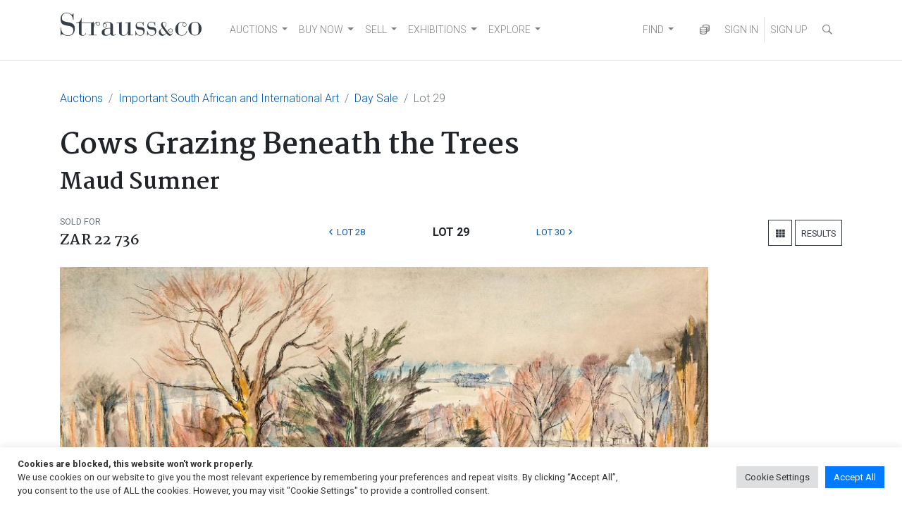

--- FILE ---
content_type: text/html; charset=UTF-8
request_url: https://www.straussart.co.za/auctions/lot/7-nov-2016/29
body_size: 102922
content:
<!DOCTYPE html>
<html lang="en-US"  data-host="www.straussart.co.za" data-wss-server="wss://socket.straussart.co.za:8443/" data-wss-debug="false" data-wss-offset="0" data-wss-token="" data-session-id="3xda4v5x3gu7r6dsx350ffwoqxaf34pc">
<head>
	<meta charset="UTF-8" />
	<meta name="viewport" content="width=device-width, initial-scale=1, shrink-to-fit=no" />
	<link href="https://fonts.googleapis.com/css2?family=Roboto:ital,wght@0,100;0,300;0,400;0,500;0,700;0,900;1,100;1,300;1,400;1,500;1,700;1,900&display=swap" rel="stylesheet" />
	<link href="https://fonts.googleapis.com/css2?family=Martel:wght@200;300;400;600;700;800;900&display=swap" rel="stylesheet" />
	<title>Cows Grazing Beneath the Trees by Maud Sumner | Strauss &amp; Co</title>
	<link href="https://www.straussart.co.za/auctions/lot/7-nov-2016/29" rel="canonical" />
	<meta name="description" content="View Cows Grazing Beneath the Trees by Maud Sumner. Explore similar auction lots with estimated & realized prices at Strauss & Co. Bid online." />
	<meta property="og:title" content="Cows Grazing Beneath the Trees by Maud Sumner | Strauss &amp; Co" />
	<meta property="og:url" content="https://www.straussart.co.za/auctions/lot/7-nov-2016/29" />
	<meta property="og:description" content="View Cows Grazing Beneath the Trees by Maud Sumner. Explore similar auction lots with estimated & realized prices at Strauss & Co. Bid online." />
	<meta property="og:image" content="https://shared.straussart.co.za/items/M/216/21656_1.jpg" />
	<meta property="og:image:width" content="356" />
	<meta property="og:image:height" content="200" />
	<meta name="fb:app_id" content="139022806453779" />
	<meta name="twitter:card" content="summary" />
	<meta name="twitter:title" content="Cows Grazing Beneath the Trees by Maud Sumner | Strauss &amp; Co" />
	<meta name="twitter:description" content="Important South African and International Art Auction" />
	<meta name="twitter:url" content="https://www.straussart.co.za/auctions/details/7-nov-2016" />
	<meta name="twitter:image" content="https://shared.straussart.co.za/auctions/076/cover.jpg" />
	<script type="application/ld+json" class="google-schema-product">{"@context":"http:\/\/schema.org","@type":"Product","name":"Maud Sumner; Cows Grazing Beneath the Trees","description":"View Cows Grazing Beneath the Trees by Maud Sumner. Ink and watercolour on paper, signed. 44 by 57,5cm excluding frame.","image":"https:\/\/shared.straussart.co.za\/items\/L\/216\/21656_1.jpg","offers":{"@type":"Offer","availability":"http:\/\/schema.org\/OutOfStock","acceptedPaymentMethod":["http:\/\/purl.org\/goodrelations\/v1#ElectronicFundsTransfer","http:\/\/purl.org\/goodrelations\/v1#PaymentMethodCreditCard"],"priceSpecification":[{"@type":"PriceSpecification","priceCurrency":"ZAR","price":25000,"minPrice":25000,"maxPrice":40000},{"@type":"PriceSpecification","priceCurrency":"USD","price":1535,"minPrice":1535,"maxPrice":2456}],"itemOffered":{"@type":"VisualArtwork"},"seller":{"@type":"Organization","name":"Strauss & Co"},"url":"https:\/\/www.straussart.co.za\/auctions\/lot\/7-nov-2016\/29"}}</script>
	<script type="application/ld+json" class="google-schema-visual-artwork">{"@context":"http:\/\/schema.org","@type":"VisualArtwork","name":"Cows Grazing Beneath the Trees","description":"View Cows Grazing Beneath the Trees by Maud Sumner. Ink and watercolour on paper, signed. 44 by 57,5cm excluding frame.","creator":{"@type":"Person","name":"Maud Sumner","birthDate":"1902-1985","nationality":"South African"},"keywords":"Cattle, Landscape, South African, Trees, Works on Paper","image":"https:\/\/shared.straussart.co.za\/items\/L\/216\/21656_1.jpg","url":"https:\/\/www.straussart.co.za\/auctions\/lot\/7-nov-2016\/29","artform":"Works on Paper","artMedium":["ink and watercolour on paper"],"height":{"@type":"Distance","name":"0 CM"},"width":{"@type":"Distance","name":"0 CM"},"depth":{"@type":"Distance","name":"0 CM"},"provider":{"@type":"Organization","name":"Strauss & Co"}}</script>
	<meta name='robots' content='index, follow, max-image-preview:large, max-snippet:-1, max-video-preview:-1' />

	<!-- This site is optimized with the Yoast SEO plugin v26.7 - https://yoast.com/wordpress/plugins/seo/ -->
	<meta property="og:locale" content="en_US" />
	<meta property="og:type" content="website" />
	<meta property="og:site_name" content="Strauss &amp; Co" />
	<meta name="twitter:card" content="summary_large_image" />
	<meta name="twitter:site" content="@Strauss_and_Co" />
	<script type="application/ld+json" class="yoast-schema-graph">{"@context":"https://schema.org","@graph":[{"@type":"WebSite","@id":"https://www.straussart.co.za/#website","url":"https://www.straussart.co.za/","name":"Strauss &amp; Co","description":"Fine Art Auctioneers | Consultants","publisher":{"@id":"https://www.straussart.co.za/#organization"},"potentialAction":[{"@type":"SearchAction","target":{"@type":"EntryPoint","urlTemplate":"https://www.straussart.co.za/?s={search_term_string}"},"query-input":{"@type":"PropertyValueSpecification","valueRequired":true,"valueName":"search_term_string"}}],"inLanguage":"en-US"},{"@type":"Organization","@id":"https://www.straussart.co.za/#organization","name":"Strauss & Co","url":"https://www.straussart.co.za/","logo":{"@type":"ImageObject","inLanguage":"en-US","@id":"https://www.straussart.co.za/#/schema/logo/image/","url":"https://www.straussart.co.za/wp-content/uploads/assets/strauss-logo.png","contentUrl":"https://www.straussart.co.za/wp-content/uploads/assets/strauss-logo.png","width":200,"height":35,"caption":"Strauss & Co"},"image":{"@id":"https://www.straussart.co.za/#/schema/logo/image/"},"sameAs":["https://www.facebook.com/straussandco","https://x.com/Strauss_and_Co","https://www.instagram.com/strauss_and_co","https://www.linkedin.com/company/strauss-&amp;-co/","https://www.youtube.com/straussart"]}]}</script>
	<!-- / Yoast SEO plugin. -->


<link rel='dns-prefetch' href='//cdnjs.cloudflare.com' />
<link rel='dns-prefetch' href='//cdn.jsdelivr.net' />
<link rel="alternate" type="application/rss+xml" title="Strauss &amp; Co &raquo; Feed" href="https://www.straussart.co.za/feed" />
<style id='wp-img-auto-sizes-contain-inline-css'>
img:is([sizes=auto i],[sizes^="auto," i]){contain-intrinsic-size:3000px 1500px}
/*# sourceURL=wp-img-auto-sizes-contain-inline-css */
</style>

<link rel='stylesheet' id='wp-block-library-css' href='https://www.straussart.co.za/wp-includes/css/dist/block-library/style.css' media='all' />
<style id='classic-theme-styles-inline-css'>
/**
 * These rules are needed for backwards compatibility.
 * They should match the button element rules in the base theme.json file.
 */
.wp-block-button__link {
	color: #ffffff;
	background-color: #32373c;
	border-radius: 9999px; /* 100% causes an oval, but any explicit but really high value retains the pill shape. */

	/* This needs a low specificity so it won't override the rules from the button element if defined in theme.json. */
	box-shadow: none;
	text-decoration: none;

	/* The extra 2px are added to size solids the same as the outline versions.*/
	padding: calc(0.667em + 2px) calc(1.333em + 2px);

	font-size: 1.125em;
}

.wp-block-file__button {
	background: #32373c;
	color: #ffffff;
	text-decoration: none;
}

/*# sourceURL=/wp-includes/css/classic-themes.css */
</style>
<link rel='stylesheet' id='cookie-law-info-css' href='https://www.straussart.co.za/wp-content/plugins/cookie-law-info/legacy/public/css/cookie-law-info-public.css' media='all' />
<link rel='stylesheet' id='cookie-law-info-gdpr-css' href='https://www.straussart.co.za/wp-content/plugins/cookie-law-info/legacy/public/css/cookie-law-info-gdpr.css' media='all' />
<link rel='stylesheet' id='understrap-styles-css' href='https://www.straussart.co.za/wp-content/themes/straussart/css/theme.min.css?ver=1.0.0.1720774340' media='all' />
<link rel='stylesheet' id='select2-css' href='https://cdnjs.cloudflare.com/ajax/libs/select2/4.0.13/css/select2.min.css' media='all' />
<link rel='stylesheet' id='dropzone-css' href='https://cdnjs.cloudflare.com/ajax/libs/dropzone/5.9.3/dropzone.min.css' media='all' />
<link rel='stylesheet' id='datepicker-css' href='https://cdnjs.cloudflare.com/ajax/libs/bootstrap-datepicker/1.10.0/css/bootstrap-datepicker.min.css' media='all' />
<link rel='stylesheet' id='zoomist-css' href='https://cdn.jsdelivr.net/npm/zoomist@2/zoomist.min.css' media='all' />
<link rel='stylesheet' id='telephone-css' href='https://cdn.jsdelivr.net/npm/intl-tel-input@20.0.4/build/css/intlTelInput.min.css' media='all' />
<link rel='stylesheet' id='select2-bootstrap-css' href='https://www.straussart.co.za/wp-content/themes/straussart/css/select2-bootstrap4.min.css?ver=1.0.0.1687259808' media='all' />
<link rel='stylesheet' id='fontawesome-styles-css' href='https://www.straussart.co.za/wp-content/themes/straussart/fonts/fontawesome/css/all.min.css?ver=1.0.0.1690208140' media='all' />
<link rel='stylesheet' id='straussart-styles-css' href='https://www.straussart.co.za/wp-content/themes/straussart/style.css?ver=1.0.0.1764222902' media='all' />
<link rel='stylesheet' id='no-right-click-images-frontend-css' href='https://www.straussart.co.za/wp-content/plugins/no-right-click-images-plugin/css/no-right-click-images-frontend.css' media='all' />
<!--n2css--><!--n2js--><script src="https://www.straussart.co.za/wp-includes/js/jquery/jquery.js" id="jquery-core-js"></script>
<script id="cookie-law-info-js-extra">
var Cli_Data = {"nn_cookie_ids":["_gat_UA-27176842-1","_hjid","_hjFirstSeen","_hjIncludedInPageviewSample","_hjAbsoluteSessionInProgress","s_vi","cookielawinfo-checkbox-advertisement","_fbp","fr","_ga_PRL21JW647","_ga","_gid","ci_session"],"cookielist":[],"non_necessary_cookies":{"necessary":["ci_session"],"analytics":["_gat_UA-27176842-1","_hjid","_hjFirstSeen","_hjIncludedInPageviewSample","_hjAbsoluteSessionInProgress","s_vi","_ga_PRL21JW647","_ga","_gid"],"advertisement":["_fbp","fr"]},"ccpaEnabled":"","ccpaRegionBased":"","ccpaBarEnabled":"","strictlyEnabled":["necessary","obligatoire"],"ccpaType":"gdpr","js_blocking":"1","custom_integration":"","triggerDomRefresh":"","secure_cookies":""};
var cli_cookiebar_settings = {"animate_speed_hide":"500","animate_speed_show":"500","background":"#FFF","border":"#b1a6a6c2","border_on":"","button_1_button_colour":"#007bff","button_1_button_hover":"#0062cc","button_1_link_colour":"#fff","button_1_as_button":"1","button_1_new_win":"","button_2_button_colour":"#333","button_2_button_hover":"#292929","button_2_link_colour":"#444","button_2_as_button":"","button_2_hidebar":"","button_3_button_colour":"#dedfe0","button_3_button_hover":"#b2b2b3","button_3_link_colour":"#333333","button_3_as_button":"1","button_3_new_win":"","button_4_button_colour":"#dedfe0","button_4_button_hover":"#b2b2b3","button_4_link_colour":"#333333","button_4_as_button":"1","button_7_button_colour":"#007bff","button_7_button_hover":"#0062cc","button_7_link_colour":"#fff","button_7_as_button":"1","button_7_new_win":"","font_family":"inherit","header_fix":"","notify_animate_hide":"1","notify_animate_show":"","notify_div_id":"#cookie-law-info-bar","notify_position_horizontal":"right","notify_position_vertical":"bottom","scroll_close":"","scroll_close_reload":"","accept_close_reload":"","reject_close_reload":"","showagain_tab":"","showagain_background":"#fff","showagain_border":"#000","showagain_div_id":"#cookie-law-info-again","showagain_x_position":"100px","text":"#333333","show_once_yn":"","show_once":"10000","logging_on":"","as_popup":"","popup_overlay":"1","bar_heading_text":"","cookie_bar_as":"banner","popup_showagain_position":"bottom-right","widget_position":"left"};
var log_object = {"ajax_url":"https://www.straussart.co.za/wp-admin/admin-ajax.php"};
//# sourceURL=cookie-law-info-js-extra
</script>
<script src="https://www.straussart.co.za/wp-content/plugins/cookie-law-info/legacy/public/js/cookie-law-info-public.js" id="cookie-law-info-js"></script>
<script src="https://cdnjs.cloudflare.com/ajax/libs/select2/4.0.13/js/select2.min.js" id="select2-js"></script>
<script src="https://cdnjs.cloudflare.com/ajax/libs/bootbox.js/6.0.0/bootbox.min.js" id="bootbox-js"></script>
<script src="https://cdnjs.cloudflare.com/ajax/libs/js-cookie/3.0.5/js.cookie.min.js" id="js-cookie-js"></script>
<script src="https://cdnjs.cloudflare.com/ajax/libs/jquery-touch-events/2.0.3/jquery.mobile-events.min.js" id="jquery-touch-events-js"></script>
<script src="https://cdnjs.cloudflare.com/ajax/libs/dropzone/5.9.3/dropzone.min.js" id="dropzone-js"></script>
<script src="https://cdnjs.cloudflare.com/ajax/libs/bootstrap-datepicker/1.10.0/js/bootstrap-datepicker.min.js" id="datepicker-js"></script>
<script src="https://cdn.jsdelivr.net/npm/zoomist@2/zoomist.umd.js" id="zoomist-js"></script>
<script src="https://cdn.jsdelivr.net/npm/intl-tel-input@20.0.4/build/js/intlTelInput.min.js" id="telephone-js"></script>
<script src="https://cdnjs.cloudflare.com/ajax/libs/Chart.js/4.4.1/chart.umd.min.js" id="chartjs-js"></script>
<script src="https://cdn.jsdelivr.net/npm/hw-chartjs-plugin-colorschemes" id="chartjs-plugin-colorschemes-js"></script>
<script src="https://cdn.jsdelivr.net/npm/patternomaly" id="chartjs-plugin-patternomaly-js"></script>
<link rel="apple-touch-icon" sizes="180x180" href="/app/apple-touch-icon.png" />
<link rel="manifest" href="/app/manifest.json" />
<link rel="mask-icon" href="/app/favicon.svg" color="#333">
<link rel="shortcut icon" href="/favicon.ico" /><meta name="application-name" content="Strauss &amp; Co" />
<meta name="mobile-web-app-capable" content="yes">
<meta name="apple-mobile-web-app-capable" content="yes">
<meta name="apple-mobile-web-app-title" content="Strauss &amp; Co">
<meta name="msapplication-TileColor" content="#333" />
<meta name="msapplication-config" content="/app/browserconfig.xml" />
<meta name="theme-color" content="#333">
<meta name="SKYPE_TOOLBAR" content="SKYPE_TOOLBAR_PARSER_COMPATIBLE" />
<meta name="format-detection" content="telephone=no" />
		<style id="wp-custom-css">
			.dept-templ-intro-text {
    display: none !important;
}		</style>
			<script src="https://www.google.com/recaptcha/api.js" async defer></script>
		<script>(function(w,d,s,l,i){w[l]=w[l]||[];w[l].push({'gtm.start':new Date().getTime(),event:'gtm.js'});var f=d.getElementsByTagName(s)[0],j=d.createElement(s),dl=l!='dataLayer'?'&l='+l:'';j.async=true;j.src='https://www.googletagmanager.com/gtm.js?id='+i+dl;f.parentNode.insertBefore(j,f);})(window,document,'script','dataLayer','GTM-52H5Z7');</script>
	<script>(function(w,d,s,r,k,h,m){if(w.performance&&w.performance.timing&&w.performance.navigation&&!w.s247r){w[r]=w[r]||function(){(w[r].q=w[r].q||[]).push(arguments)};h=d.createElement("script");h.async=true;h.setAttribute("src",s+k);d.getElementsByTagName("head")[0].appendChild(h);m=window.onerror,window.onerror=function(b,c,d,f,g){m&&m(b,c,d,f,g),g||(g=new Error(b)),(w[r].q=w[r].q||[]).push(["captureException",g])}}})(window,document,"//static.site24x7rum.com/beacon/site24x7rum-min.js?appKey=","s247r","90c3a5ec27e1fc1f2677d3a779164892");</script>
	<script type="text/javascript">(function(w,s){var e=document.createElement("script");e.type="text/javascript";e.async=true;e.src="https://cdn.pagesense.io/js/strauss/e05622adb49b41ae81e5bc2337940b3d.js";var x=document.getElementsByTagName("script")[0];x.parentNode.insertBefore(e,x);})(window,"script");</script>
	</head>

<body class="wp-custom-logo wp-embed-responsive wp-theme-straussart sp-easy-accordion-enabled group-blog hfeed" itemscope itemtype="http://schema.org/WebSite">
<noscript><iframe src="https://www.googletagmanager.com/ns.html?id=GTM-52H5Z7" height="0" width="0" style="display:none;visibility:hidden"></iframe></noscript>
<div class="site" id="page">

	<div id="wrapper-navbar">

		<div class="sco-header">

			<div class="container">

				<a class="skip-link sr-only sr-only-focusable" href="#content">Skip to content</a>

				<nav id="main-nav" class="navbar navbar-expand-md navbar-light" aria-labelledby="main-nav-label">

					<h2 id="main-nav-label" class="sr-only">Main Navigation</h2>

					<div class="sco-header__logo"><a href="https://www.straussart.co.za/" class="navbar-brand custom-logo-link" rel="home"><img width="200" height="35" src="https://www.straussart.co.za/wp-content/uploads/assets/strauss-logo.png" class="img-fluid" alt="Strauss &amp; Co" decoding="async" /></a></div>

					<div class="d-block d-md-none">

						<ul class="navbar-nav navbar-right sco-header__navbar pr-2 flex-row">

							<li class="nav-item px-3 border-right d-none sco-currency--trigger"><a href="" data-toggle="modal" data-target="#iframe" title="Currency Converter"  data-update="https://www.straussart.co.za/connect/currency/7-nov-2016" data-title="Currency Converter" class="nav-link"><i class="far fa-coins fa-fw"></i></a></li>

							
								<li class="nav-item"><a href="" class="nav-link" data-toggle="modal" data-target="#sco-signin-form"><i class="far fa-user-check fa-fw"></i></a></li>
								<li class="nav-item px-3 border-right"><a href="https://www.straussart.co.za/join" class="nav-link"><i class="far fa-user-plus fa-fw"></i></a></li>

							
							<li class="nav-item pl-3"><span class="nav-link" data-toggle="collapse" data-target="#navbarNavDropdown" aria-controls="navbarNavDropdown" aria-expanded="false" aria-label="Toggle navigation"><i class="fas fa-bars"></i></span></li>

						</ul>

					</div>

					<div class="collapse navbar-collapse border-top border-md-top-0 mt-4 mx-n3 px-3 mb-n3 m-md-0" id="navbarNavDropdown">

						<div class="row">

							<div class="col-6 col-md-12 d-md-flex justify-content-between">

								<div class="menu-primary-menu-container">
<ul id="main-menu" class="navbar-nav mt-2 mt-md-0 mr-auto sco-header__navbar">
<li itemscope="itemscope" itemtype="https://www.schema.org/SiteNavigationElement" id="menu-item-2459" class="menu-item menu-item-type-post_type menu-item-object-page menu-item-has-children dropdown menu-item-2459 nav-item"><a title="AUCTIONS" href="#" data-toggle="dropdown" aria-haspopup="true" aria-expanded="false" class="dropdown-toggle nav-link" id="menu-item-dropdown-2459">AUCTIONS</a>
<ul class="dropdown-menu" aria-labelledby="menu-item-dropdown-2459" role="menu">
<li itemscope="itemscope" itemtype="https://www.schema.org/SiteNavigationElement" id="menu-item-12938" class="menu-item menu-item-type-custom menu-item-object-custom menu-item-12938 nav-item"><a title="Auctions" href="/auctions" class="dropdown-item">Auctions</a></li>
<li itemscope="itemscope" itemtype="https://www.schema.org/SiteNavigationElement" id="menu-item-12940" class="menu-item menu-item-type-custom menu-item-object-custom menu-item-12940 nav-item"><a title="Catalogues" href="/auctions/catalogues" class="dropdown-item">Catalogues</a></li>
<li itemscope="itemscope" itemtype="https://www.schema.org/SiteNavigationElement" id="menu-item-12941" class="menu-item menu-item-type-custom menu-item-object-custom menu-item-12941 nav-item"><a title="How to buy on auction" href="/buy" class="dropdown-item">How to buy on auction</a></li>
<li itemscope="itemscope" itemtype="https://www.schema.org/SiteNavigationElement" id="menu-item-17849" class="menu-item menu-item-type-custom menu-item-object-custom menu-item-17849 nav-item"><a title="Create A Wishlist" href="https://www.straussart.co.za/wishlist" class="dropdown-item">Create A Wishlist</a></li>
<li itemscope="itemscope" itemtype="https://www.schema.org/SiteNavigationElement" id="menu-item-19137" class="menu-item menu-item-type-custom menu-item-object-custom menu-item-19137 nav-item"><a title="Shipping" href="https://www.straussart.co.za/post-sale-services" class="dropdown-item">Shipping</a></li>
</ul>
</li>
<li itemscope="itemscope" itemtype="https://www.schema.org/SiteNavigationElement" id="menu-item-19134" class="menu-item menu-item-type-custom menu-item-object-custom menu-item-has-children dropdown menu-item-19134 nav-item"><a title="BUY NOW" href="#" data-toggle="dropdown" aria-haspopup="true" aria-expanded="false" class="dropdown-toggle nav-link" id="menu-item-dropdown-19134">BUY NOW</a>
<ul class="dropdown-menu" aria-labelledby="menu-item-dropdown-19134" role="menu">
<li itemscope="itemscope" itemtype="https://www.schema.org/SiteNavigationElement" id="menu-item-24353" class="menu-item menu-item-type-custom menu-item-object-custom menu-item-24353 nav-item"><a title="Make an Offer" href="https://www.straussart.co.za/available-works" class="dropdown-item">Make an Offer</a></li>
<li itemscope="itemscope" itemtype="https://www.schema.org/SiteNavigationElement" id="menu-item-24049" class="menu-item menu-item-type-custom menu-item-object-custom menu-item-24049 nav-item"><a title="Pop-Up Shop" href="https://www.straussart.co.za/shop" class="dropdown-item">Pop-Up Shop</a></li>
<li itemscope="itemscope" itemtype="https://www.schema.org/SiteNavigationElement" id="menu-item-18867" class="menu-item menu-item-type-custom menu-item-object-custom menu-item-18867 nav-item"><a title="Private Sales" href="https://www.straussart.co.za/private-sales" class="dropdown-item">Private Sales</a></li>
<li itemscope="itemscope" itemtype="https://www.schema.org/SiteNavigationElement" id="menu-item-19136" class="menu-item menu-item-type-custom menu-item-object-custom menu-item-19136 nav-item"><a title="Shipping" href="https://www.straussart.co.za/post-sale-services" class="dropdown-item">Shipping</a></li>
<li itemscope="itemscope" itemtype="https://www.schema.org/SiteNavigationElement" id="menu-item-19135" class="menu-item menu-item-type-custom menu-item-object-custom menu-item-19135 nav-item"><a title="Create A Wishlist" href="https://www.straussart.co.za/wishlist" class="dropdown-item">Create A Wishlist</a></li>
<li itemscope="itemscope" itemtype="https://www.schema.org/SiteNavigationElement" id="menu-item-22065" class="menu-item menu-item-type-custom menu-item-object-custom menu-item-22065 nav-item"><a title="Catalogue Raisonn&eacute;" href="https://www.straussart.co.za/the-sculptures-of-sydney-kumalo-and-ezrom-legae" class="dropdown-item">Catalogue Raisonn&eacute;</a></li>
</ul>
</li>
<li itemscope="itemscope" itemtype="https://www.schema.org/SiteNavigationElement" id="menu-item-3470" class="menu-item menu-item-type-post_type menu-item-object-page menu-item-has-children dropdown menu-item-3470 nav-item"><a title="SELL" href="#" data-toggle="dropdown" aria-haspopup="true" aria-expanded="false" class="dropdown-toggle nav-link" id="menu-item-dropdown-3470">SELL</a>
<ul class="dropdown-menu" aria-labelledby="menu-item-dropdown-3470" role="menu">
<li itemscope="itemscope" itemtype="https://www.schema.org/SiteNavigationElement" id="menu-item-12942" class="menu-item menu-item-type-custom menu-item-object-custom menu-item-12942 nav-item"><a title="Valuations" href="/valuations" class="dropdown-item">Valuations</a></li>
<li itemscope="itemscope" itemtype="https://www.schema.org/SiteNavigationElement" id="menu-item-12943" class="menu-item menu-item-type-custom menu-item-object-custom menu-item-12943 nav-item"><a title="Sell on Auction" href="/sell" class="dropdown-item">Sell on Auction</a></li>
<li itemscope="itemscope" itemtype="https://www.schema.org/SiteNavigationElement" id="menu-item-19139" class="menu-item menu-item-type-custom menu-item-object-custom menu-item-19139 nav-item"><a title="Private Sales" href="https://www.straussart.co.za/private-sales" class="dropdown-item">Private Sales</a></li>
<li itemscope="itemscope" itemtype="https://www.schema.org/SiteNavigationElement" id="menu-item-19138" class="menu-item menu-item-type-custom menu-item-object-custom menu-item-19138 nav-item"><a title="Shipping" href="https://www.straussart.co.za/post-sale-services" class="dropdown-item">Shipping</a></li>
</ul>
</li>
<li itemscope="itemscope" itemtype="https://www.schema.org/SiteNavigationElement" id="menu-item-19140" class="menu-item menu-item-type-custom menu-item-object-custom menu-item-has-children dropdown menu-item-19140 nav-item"><a title="EXHIBITIONS" href="#" data-toggle="dropdown" aria-haspopup="true" aria-expanded="false" class="dropdown-toggle nav-link" id="menu-item-dropdown-19140">EXHIBITIONS</a>
<ul class="dropdown-menu" aria-labelledby="menu-item-dropdown-19140" role="menu">
<li itemscope="itemscope" itemtype="https://www.schema.org/SiteNavigationElement" id="menu-item-19141" class="menu-item menu-item-type-custom menu-item-object-custom menu-item-19141 nav-item"><a title="Exhibitions" href="https://www.straussart.co.za/exhibitions" class="dropdown-item">Exhibitions</a></li>
</ul>
</li>
<li itemscope="itemscope" itemtype="https://www.schema.org/SiteNavigationElement" id="menu-item-6139" class="menu-item menu-item-type-post_type menu-item-object-page menu-item-has-children dropdown menu-item-6139 nav-item"><a title="EXPLORE" href="#" data-toggle="dropdown" aria-haspopup="true" aria-expanded="false" class="dropdown-toggle nav-link" id="menu-item-dropdown-6139">EXPLORE</a>
<ul class="dropdown-menu" aria-labelledby="menu-item-dropdown-6139" role="menu">
<li itemscope="itemscope" itemtype="https://www.schema.org/SiteNavigationElement" id="menu-item-20868" class="menu-item menu-item-type-post_type menu-item-object-page menu-item-20868 nav-item"><a title="About Us" href="https://www.straussart.co.za/about-us" class="dropdown-item">About Us</a></li>
<li itemscope="itemscope" itemtype="https://www.schema.org/SiteNavigationElement" id="menu-item-19834" class="menu-item menu-item-type-post_type menu-item-object-page menu-item-19834 nav-item"><a title="Art Club" href="https://www.straussart.co.za/art-club" class="dropdown-item">Art Club</a></li>
<li itemscope="itemscope" itemtype="https://www.schema.org/SiteNavigationElement" id="menu-item-12944" class="menu-item menu-item-type-custom menu-item-object-custom menu-item-12944 nav-item"><a title="Education" href="/education" class="dropdown-item">Education</a></li>
<li itemscope="itemscope" itemtype="https://www.schema.org/SiteNavigationElement" id="menu-item-19142" class="menu-item menu-item-type-custom menu-item-object-custom menu-item-19142 nav-item"><a title="Sponsorship and Partnerships" href="https://www.straussart.co.za/sponsorship-and-partnerships" class="dropdown-item">Sponsorship and Partnerships</a></li>
<li itemscope="itemscope" itemtype="https://www.schema.org/SiteNavigationElement" id="menu-item-24451" class="menu-item menu-item-type-custom menu-item-object-custom menu-item-24451 nav-item"><a title="News" href="https://www.straussart.co.za/media" class="dropdown-item">News</a></li>
<li itemscope="itemscope" itemtype="https://www.schema.org/SiteNavigationElement" id="menu-item-22764" class="menu-item menu-item-type-custom menu-item-object-custom menu-item-22764 nav-item"><a title="Press" href="https://www.straussart.co.za/strauss-co-in-the-press" class="dropdown-item">Press</a></li>
<li itemscope="itemscope" itemtype="https://www.schema.org/SiteNavigationElement" id="menu-item-21150" class="menu-item menu-item-type-post_type menu-item-object-page menu-item-21150 nav-item"><a title="Join Our Mailing List" href="https://www.straussart.co.za/subscribe" class="dropdown-item">Join Our Mailing List</a></li>
</ul>
</li>
</ul>
</div>
<div class="menu-search-menu-container">
<ul id="main-menu" class="navbar-nav mr-auto sco-header__navbar">
<li itemscope="itemscope" itemtype="https://www.schema.org/SiteNavigationElement" id="menu-item-12950" class="menu-item menu-item-type-custom menu-item-object-custom menu-item-has-children dropdown menu-item-12950 nav-item"><a title="FIND" href="#" data-toggle="dropdown" aria-haspopup="true" aria-expanded="false" class="dropdown-toggle nav-link" id="menu-item-dropdown-12950">FIND</a>
<ul class="dropdown-menu" aria-labelledby="menu-item-dropdown-12950" role="menu">
<li itemscope="itemscope" itemtype="https://www.schema.org/SiteNavigationElement" id="menu-item-12946" class="menu-item menu-item-type-custom menu-item-object-custom menu-item-12946 nav-item"><a title="Artists" href="/artists" class="dropdown-item">Artists</a></li>
<li itemscope="itemscope" itemtype="https://www.schema.org/SiteNavigationElement" id="menu-item-12947" class="menu-item menu-item-type-custom menu-item-object-custom menu-item-12947 nav-item"><a title="Wine Producers" href="/producers" class="dropdown-item">Wine Producers</a></li>
<li itemscope="itemscope" itemtype="https://www.schema.org/SiteNavigationElement" id="menu-item-12948" class="menu-item menu-item-type-custom menu-item-object-custom menu-item-12948 nav-item"><a title="Makers &amp; Designers" href="/makers" class="dropdown-item">Makers &amp; Designers</a></li>
<li itemscope="itemscope" itemtype="https://www.schema.org/SiteNavigationElement" id="menu-item-19006" class="menu-item menu-item-type-post_type menu-item-object-page menu-item-19006 nav-item"><a title="Upcoming Events" href="https://www.straussart.co.za/events" class="dropdown-item">Upcoming Events</a></li>
<li itemscope="itemscope" itemtype="https://www.schema.org/SiteNavigationElement" id="menu-item-12949" class="menu-item menu-item-type-custom menu-item-object-custom menu-item-12949 nav-item"><a title="FAQ" href="/faq" class="dropdown-item">FAQ</a></li>
<li itemscope="itemscope" itemtype="https://www.schema.org/SiteNavigationElement" id="menu-item-17850" class="menu-item menu-item-type-custom menu-item-object-custom menu-item-17850 nav-item"><a title="Your Wishlists" href="/account/wishlists" class="dropdown-item">Your Wishlists</a></li>
<li itemscope="itemscope" itemtype="https://www.schema.org/SiteNavigationElement" id="menu-item-18514" class="menu-item menu-item-type-custom menu-item-object-custom menu-item-18514 nav-item"><a title="Contact Us" href="/contact" class="dropdown-item">Contact Us</a></li>
</ul>
</li>
</ul>
</div>

							</div>

							<div class="col-6 d-md-none">

								<ul class="navbar-nav mt-2 sco-header__navbar">

									<li class="nav-item"><a href="https://www.straussart.co.za/search" class="nav-link text-uppercase"><i class="far fa-search fa-fw"></i> Search</a></li>

									
								</ul>
							</div>

						</div>

					</div>

					<div class="d-none d-md-block">

						<ul class="navbar-nav navbar-right sco-header__navbar">

							<li class="nav-item d-none sco-currency--trigger"><a href="" data-toggle="modal" data-target="#iframe" title="Currency Converter"  data-update="https://www.straussart.co.za/connect/currency/7-nov-2016" data-title="Currency Converter" class="nav-link"><i class="far fa-coins fa-fw"></i></a></li>

							
								<li class="nav-item"><a href="" class="nav-link" data-toggle="modal" data-target="#sco-signin-form" title="Sign In"><i class="far fa-user-check fa-fw d-xl-none"></i><span class="d-none d-xl-inline"> SIGN IN</span></a></li>
								<li class="nav-item border-left"><a href="https://www.straussart.co.za/join" class="nav-link" title="Sign Up"><i class="far fa-user-plus fa-fw d-xl-none"></i><span class="d-none d-xl-inline"> SIGN UP</span></a></li>

							
							<li class="nav-item">

								<div class="search-container">

									<form action="https://www.straussart.co.za/search" class="form-horizontal" novalidate="novalidate" method="get" accept-charset="utf-8">

										<input class="form-control" id="searchbar" type="search" name="s" placeholder="Search...">
										<label for="searchbar"><i class="far fa-search fa-fw nav-link"></i></label>

									</form>
								</div>

							</li>

						</ul>

					</div>

				</nav>

			</div>

		</div>

	</div><!-- #wrapper-navbar end -->

	
<div class="wrapper" id="full-width-page-wrapper">

	<div class="container" id="content">

		<div class="row">

			<div class="col content-area" id="primary">

				<main class="site-main" id="main" role="main">

					
					
						
<div class="row">

	<div class="col">

		<nav aria-label="breadcrumb" class="d-print-none"><ol class="breadcrumb bg-transparent mb-3 px-0"><li class="breadcrumb-item"><a href="https://www.straussart.co.za/auctions/archives">Auctions</a></li><li class="breadcrumb-item"><a href="https://www.straussart.co.za/auctions/details/7-nov-2016">Important South African and International Art</a></li><li class="breadcrumb-item"><a href="https://www.straussart.co.za/auctions/browse/7-nov-2016/1/3">Day Sale</a></li><li class="breadcrumb-item active" ariar-current="page">Lot 29</li></ol></nav><h2 style="font-size: 2.5rem; margin-bottom: .25rem;">Cows Grazing Beneath the Trees</h2><h1 style="font-size: 2rem;">Maud Sumner</h1>
	</div>

</div>

	<div class="row no-gutters mt-2 mb-4">

		<div class="col order-md-1 align-self-center text-left">

			<p class="small text-muted text-uppercase mb-1" id="currentTitle">Sold for</p>
			<h5 class="my-0" id="currentBid">ZAR&nbsp;22&nbsp;736</h5>

		</div>

		<div class="col order-md-3 align-self-center text-right">

			<a href="https://www.straussart.co.za/auctions/browse/7-nov-2016/1/3" class="btn btn-outline-dark sco-button px-2 mr-1" title="Return to List"><i class="fas fa-th fa-fw d-xxl-none"></i><span class="d-none d-xxl-inline">Browse</span></a><a href="https://www.straussart.co.za/auctions/results/7-nov-2016" class="btn btn-outline-dark sco-button px-2">Results</a>
		</div>

		<div class="col-12 col-md-6 order-md-2 align-self-center text-center">

			<div class="mt-3 mt-md-0 pt-3 pt-md-0 border-top border-md-top-0">

				<div class="row">

					<div class="col-4 text-right">

						<a href="https://www.straussart.co.za/auctions/lot/7-nov-2016/28" class="btn btn-link btn-sm sco-button"><i class="far fa-angle-left"></i><span>Lot 28</span></a>
					</div>

					<div class="col-4 text-center">

						<div class="font-weight-bold text-uppercase py-2">Lot 29</div>

					</div>

					<div class="col-4 text-left">

						<a href="https://www.straussart.co.za/auctions/lot/7-nov-2016/30" class="btn btn-link btn-sm sco-button"><span>Lot 30</span><i class="far fa-angle-right"></i></a>
					</div>

				</div>

			</div>

		</div>

	</div>

	
	
		<div class="row sco-image-container">

			<div class="col-12 col-lg-10">

				<div class="card card-body text-center justify-content-center border-0 p-0">

					<div class="zoomist-container"><div class="zoomist-wrapper"><div class="zoomist-image"><img src="https://shared.straussart.co.za/items/L/216/21656_1.jpg" alt="" data-zoomist-src="https://shared.straussart.co.za/items/O/216/21656_1.jpg" /></div></div></div>
				</div>

				<div class="row mt-3 d-none sco-zoomist-controls"><div class="col flex-grow-1 pr-0"><div class="btn-group h-100"><button class="btn btn-light text-secondary sco-zoomist-slider--reset"><i class="far fa-sync-alt fa-fw"></i></button><div class="d-flex justify-content-center align-items-center bg-light" style="width: 190px;"><div class="sco-zoomist-slider"></div></div></div></div><div class="col text-right pl-0"><div class="btn-group h-100 sco-zoomist-zoomer"><button class="btn btn-light text-secondary sco-zoomist-zoomer--out"><i class="far fa-minus fa-fw"></i></button><button class="btn btn-light text-secondary sco-zoomist-zoomer--in"><i class="far fa-plus fa-fw"></i></button></div></div></div>
			</div>

			<div class="col-12 col-lg-2 mt-3 mt-lg-0">

				<div class="overflow-auto text-center d-none sco-scroll">

					<ul class="list-unstyled text-nowrap mb-0">
  <li><a href="https://www.straussart.co.za" data-zoomist-src="https://shared.straussart.co.za/items/O/216/21656_1.jpg"><img src="https://shared.straussart.co.za/items/S/216/21656_1.jpg" alt="Maud Sumner; Cows Grazing Beneath the Trees" /></a></li>
</ul>

				</div>

			</div>

		</div>

		
	
	<hr />

	
	<div class="row mt-3">

		<div class="col text-center">

			<a href="" data-toggle="modal" data-target="#sco-signin-form" title="Wishlist"  title="Add to Wishlist (Sign In)" class="btn btn-link btn-sm px-2 px-sm-3 py-0 sco-button" data-backdrop="static" data-keyboard="false"><i class="far fa-star"></i><span><span class="d-none d-sm-inline">Add to </span>Wishlist</span></a><a href="" data-toggle="modal" data-target="#iframe" title="Currency Converter"  data-update="https://www.straussart.co.za/connect/currency/7-nov-2016" data-title="Currency Converter" class="btn btn-link btn-sm px-2 px-sm-3 py-0 sco-button border-left d-none sco-currency--trigger"><i class="far fa-coins"></i><span class="d-none d-sm-inline">Change </span>Currency</a>
		</div>

	</div>

	<div class="row mt-3 mb-4">

		<div class="col text-center">

			<a href="" data-toggle="modal" data-target="#sco-signin-form"  title="Add to Favourites (Sign In)" data-clicked="1" class="btn btn-link btn-sm px-2 px-sm-3 py-0 sco-button" data-backdrop="static" data-keyboard="false"><i class="far fa-heart"></i><span>Save</span></a><a href="" data-toggle="modal" data-target="#iframe" title="Send to a Friend"  data-size="modal-lg" data-update="https://www.straussart.co.za/auctions/send/7-nov-2016/29" data-title="Send to a Friend&lt;br /&gt;&lt;span class=&quot;small&quot;&gt;Lot 29 / &lt;span class=&quot;text-black-50&quot;&gt;Maud Sumner; Cows Grazing Beneath the Trees&lt;/span&gt;&lt;/span&gt;" class="btn btn-link btn-sm px-2 px-sm-3 py-0 sco-button border-left"><i class="far fa-envelope"></i><span>Send</span></a><a href="https://www.straussart.co.za/auctions/lot/7-nov-2016/29" title="Send a Tweet" class="btn btn-link btn-sm px-2 px-sm-3 py-0 sco-button border-left sco-social-button sco-social-twitter"><i class="fab fa-twitter"></i><span>Tweet</span></a><a href="https://www.straussart.co.za/auctions/lot/7-nov-2016/29" title="Add to Pinterest" data-image-url="https://shared.straussart.co.za/items/L/216/21656_1.jpg" data-image-description="Maud Sumner; Cows Grazing Beneath the Trees" class="btn btn-link btn-sm px-2 px-sm-3 py-0 sco-button border-left sco-social-button sco-social-pinterest"><i class="fab fa-pinterest"></i><span>Pin It</span></a>
		</div>

	</div>

	<hr id="details" />

	<div class="row">

		<div class="col-12 col-lg-5 order-lg-2">

			
			
			
				
				<div class="row">

					<div class="col">

						<div class="sco-attribute clearfix border-top-0 pt-0">

							<div class="float-left">Lot Estimate <a href="" data-toggle="modal" data-target="#iframe" title="Currency Converter"  data-update="https://www.straussart.co.za/connect/currency/7-nov-2016" data-title="Currency Converter" class="d-none small sco-currency--trigger"><span class="d-block mb-1" style="line-height: 1; margin-top: 2px;">Change Currency</span></a></div>

							<div class="float-right text-right font-weight-bold"><div class="d-inline-block"><span class="sco-currency" data-currency="ZAR" data-value="25000,40000">ZAR&nbsp;25&nbsp;000 <span class="text-nowrap">- 40&nbsp;000</span></span> </div> <i class="fas fa-fw"></i></div>

							
						</div>

						
					</div>

				</div>

			
				
				<div class="row">

					<div class="col">

						<div class="sco-attribute clearfix">

							<div class="float-left">Selling Price<br /><span class="small font-italic text-secondary d-block">Incl. Buyer's Premium & VAT</span></div>

							<div class="float-right text-right font-weight-bold"><div class="d-inline-block">ZAR&nbsp;22&nbsp;736</div> <i class="fas fa-fw"></i></div>

							
						</div>

						
					</div>

				</div>

			
				
				<div class="row">

					<div class="col">

						<div class="sco-attribute clearfix">

							<div class="float-left">Auction Catalogue</div>

							<div class="float-right text-right font-weight-bold"><a href="https://shared.straussart.co.za/auctions/076/catalogue/" onclick="window.open(this.href, 'catalogue_280', 'left=0,top=0,width='+screen.availWidth+',height='+screen.availHeight+',location=no,menubar=no,resizable=yes,scrollbars=no,status=no'); return false;">View the Catalogue</a> <i class="far fa-angle-right fa-fw"></i></div>

							
						</div>

						
					</div>

				</div>

			
			
			
			
			<hr class="d-lg-none" />

		</div>

		<div class="col-12 col-lg-7 order-lg-1">

			<p class="font-weight-bold text-uppercase">About this Item</p>

			<div class="sco-item-description">

				<div class="sco-item-label">
<div class="sco-item-label--ArtistName"><a href="https://www.straussart.co.za/artists/maud-sumner">Maud Sumner</a></div>
<div class="sco-item-label--ArtistExtra">South African 1902-1985</div>
<div class="sco-item-label--Title">Cows Grazing Beneath the Trees</div>
<div class="sco-item-label--Extra sco-item-label--Signed">
<p>signed</p>
</div>
<div class="sco-item-label--Extra sco-item-label--Medium">ink and watercolour on paper</div>
<div class="sco-item-label--Extra sco-item-label--ItemSize">44 by 57,5cm excluding frame</div>
</div>
<div class="sco-item-contents clearfix mt-3"><p class="font-weight-bold text-uppercase mt-4 mb-2">Provenance</p> <p>The Collection of the Late Mr Chris (Tos) Du Toit.</p>
</div>
			</div>

			<ul class="list-unstyled list-inline mt-4"><li class="small list-inline-item"><a href="https://www.straussart.co.za/auctions/tag/7-nov-2016/cattle" class="sco-text-underline">Cattle</a></li><li class="small list-inline-item"><a href="https://www.straussart.co.za/auctions/tag/7-nov-2016/landscape" class="sco-text-underline">Landscape</a></li><li class="small list-inline-item"><a href="https://www.straussart.co.za/auctions/tag/7-nov-2016/south-african" class="sco-text-underline">South African</a></li><li class="small list-inline-item"><a href="https://www.straussart.co.za/auctions/tag/7-nov-2016/trees" class="sco-text-underline">Trees</a></li><li class="small list-inline-item"><a href="https://www.straussart.co.za/auctions/tag/7-nov-2016/works-on-paper" class="sco-text-underline">Works on Paper</a></li></ul><p class="small"><a href="https://www.straussart.co.za/auctions/artist/7-nov-2016/maud-sumner" class="sco-text-underline">View all Maud Sumner lots for sale in this auction</a></p>
		</div>

	</div>

	<hr />

	<div class="row no-gutters mt-2 mb-4">

		<div class="col order-md-1 align-self-center text-left">

			<a href="https://www.straussart.co.za/auctions/browse/7-nov-2016/1/3" class="btn btn-outline-dark sco-button px-4 mr-1" title="Return to List"><i class="fas fa-th fa-fw d-xxl-none"></i><span class="d-none d-xxl-inline">Browse</span></a>
		</div>

		<div class="col order-md-3 align-self-center text-right">

			<a href="https://www.straussart.co.za/auctions/results/7-nov-2016" class="btn btn-outline-dark sco-button px-4">Results</a>
		</div>

		<div class="col-12 col-md-6 order-md-2 align-self-center text-center">

			<div class="mt-3 mt-md-0 pt-3 pt-md-0 border-top border-md-top-0">

				<div class="row">

					<div class="col-4 text-right">

						<a href="https://www.straussart.co.za/auctions/lot/7-nov-2016/28" class="btn btn-link btn-sm sco-button"><i class="far fa-angle-left"></i><span>Lot 28</span></a>
					</div>

					<div class="col-4 text-center">

						<div class="font-weight-bold text-uppercase py-2">Lot 29</div>

					</div>

					<div class="col-4 text-left">

						<a href="https://www.straussart.co.za/auctions/lot/7-nov-2016/30" class="btn btn-link btn-sm sco-button"><span>Lot 30</span><i class="far fa-angle-right"></i></a>
					</div>

				</div>

			</div>

		</div>

	</div>



	<hr />

	<div class="row d-print-none">

		<div class="col-12">

			<h2 class="mt-2 mb-4">More from Important South African and International Art</h2>

		</div>

		
			<div class="col-6 col-sm-4 col-xl-2">

				<div class="card sco-thumbnail"><a href="https://www.straussart.co.za/auctions/lot/7-nov-2016/28" class="sco-thumbnail__hyperlink"><img src="https://shared.straussart.co.za/items/S/227/22746_1.jpg" alt="Maud Sumner; Rooftops" class="sco-thumbnail__image sco-thumbnail--center" /></a></div><div class="sco-thumbnail__caption mb-5"><div class="font-weight-bold mb-3"><a href="https://www.straussart.co.za/auctions/lot/7-nov-2016/28">28</a></div><div class="small"><div class="sco-truncate sco-truncate--2 mb-2"><div class="sco-truncate sco-truncate--1"><a href="https://www.straussart.co.za/artists/maud-sumner" title="View all Maud Sumner items">Maud Sumner<a></div><div class="sco-truncate sco-truncate--1"><em>Rooftops</em></div></div><div><span class="font-weight-bold"><span class="sco-currency" data-currency="ZAR" data-value="15000,20000">ZAR&nbsp;15&nbsp;000 <span class="text-nowrap">- 20&nbsp;000</span></span></span></div></div></div>
			</div>

		
			<div class="col-6 col-sm-4 col-xl-2">

				<div class="card sco-thumbnail"><a href="https://www.straussart.co.za/auctions/lot/7-nov-2016/31" class="sco-thumbnail__hyperlink"><img src="https://shared.straussart.co.za/items/S/220/22080_1.jpg" alt="Maud Sumner; The Street by Night" class="sco-thumbnail__image sco-thumbnail--center" /></a></div><div class="sco-thumbnail__caption mb-5"><div class="font-weight-bold mb-3"><a href="https://www.straussart.co.za/auctions/lot/7-nov-2016/31">31</a></div><div class="small"><div class="sco-truncate sco-truncate--2 mb-2"><div class="sco-truncate sco-truncate--1"><a href="https://www.straussart.co.za/artists/maud-sumner" title="View all Maud Sumner items">Maud Sumner<a></div><div class="sco-truncate sco-truncate--1"><em>The Street by Night</em></div></div><div><span class="font-weight-bold"><span class="sco-currency" data-currency="ZAR" data-value="30000,40000">ZAR&nbsp;30&nbsp;000 <span class="text-nowrap">- 40&nbsp;000</span></span></span></div></div></div>
			</div>

		
			<div class="col-6 col-sm-4 col-xl-2">

				<div class="card sco-thumbnail"><a href="https://www.straussart.co.za/auctions/lot/7-nov-2016/203" class="sco-thumbnail__hyperlink"><img src="https://shared.straussart.co.za/items/S/229/22910_1.jpg" alt="Maud Sumner; Namib Landscape" class="sco-thumbnail__image sco-thumbnail--center" /></a></div><div class="sco-thumbnail__caption mb-5"><div class="font-weight-bold mb-3"><a href="https://www.straussart.co.za/auctions/lot/7-nov-2016/203">203</a></div><div class="small"><div class="sco-truncate sco-truncate--2 mb-2"><div class="sco-truncate sco-truncate--1"><a href="https://www.straussart.co.za/artists/maud-sumner" title="View all Maud Sumner items">Maud Sumner<a></div><div class="sco-truncate sco-truncate--1"><em>Namib Landscape</em></div></div><div><span class="font-weight-bold"><span class="sco-currency" data-currency="ZAR" data-value="100000,150000">ZAR&nbsp;100&nbsp;000 <span class="text-nowrap">- 150&nbsp;000</span></span></span></div></div></div>
			</div>

		
			<div class="col-6 col-sm-4 col-xl-2">

				<div class="card sco-thumbnail"><a href="https://www.straussart.co.za/auctions/lot/7-nov-2016/208" class="sco-thumbnail__hyperlink"><img src="https://shared.straussart.co.za/items/S/228/22894_1.jpg" alt="Maud Sumner; Steam Train in the Karoo" class="sco-thumbnail__image sco-thumbnail--center" /></a></div><div class="sco-thumbnail__caption mb-5"><div class="font-weight-bold mb-3"><a href="https://www.straussart.co.za/auctions/lot/7-nov-2016/208">208</a></div><div class="small"><div class="sco-truncate sco-truncate--2 mb-2"><div class="sco-truncate sco-truncate--1"><a href="https://www.straussart.co.za/artists/maud-sumner" title="View all Maud Sumner items">Maud Sumner<a></div><div class="sco-truncate sco-truncate--1"><em>Steam Train in the Karoo</em></div></div><div><span class="font-weight-bold"><span class="sco-currency" data-currency="ZAR" data-value="150000,200000">ZAR&nbsp;150&nbsp;000 <span class="text-nowrap">- 200&nbsp;000</span></span></span></div></div></div>
			</div>

		
			<div class="col-6 col-sm-4 col-xl-2">

				<div class="card sco-thumbnail"><a href="https://www.straussart.co.za/auctions/lot/7-nov-2016/221" class="sco-thumbnail__hyperlink"><img src="https://shared.straussart.co.za/items/S/224/22498_1.jpg" alt="Maud Sumner; Tabletop Still Life" class="sco-thumbnail__image sco-thumbnail--center" /></a></div><div class="sco-thumbnail__caption mb-5"><div class="font-weight-bold mb-3"><a href="https://www.straussart.co.za/auctions/lot/7-nov-2016/221">221</a></div><div class="small"><div class="sco-truncate sco-truncate--2 mb-2"><div class="sco-truncate sco-truncate--1"><a href="https://www.straussart.co.za/artists/maud-sumner" title="View all Maud Sumner items">Maud Sumner<a></div><div class="sco-truncate sco-truncate--1"><em>Tabletop Still Life</em></div></div><div><span class="font-weight-bold"><span class="sco-currency" data-currency="ZAR" data-value="200000,300000">ZAR&nbsp;200&nbsp;000 <span class="text-nowrap">- 300&nbsp;000</span></span></span></div></div></div>
			</div>

		
			<div class="col-6 col-sm-4 col-xl-2">

				<div class="card sco-thumbnail"><a href="https://www.straussart.co.za/auctions/lot/7-nov-2016/224" class="sco-thumbnail__hyperlink"><img src="https://shared.straussart.co.za/items/S/218/21869_1.jpg" alt="Maud Sumner; Still Life with Fruit" class="sco-thumbnail__image sco-thumbnail--center" /></a></div><div class="sco-thumbnail__caption mb-5"><div class="font-weight-bold mb-3"><a href="https://www.straussart.co.za/auctions/lot/7-nov-2016/224">224</a></div><div class="small"><div class="sco-truncate sco-truncate--2 mb-2"><div class="sco-truncate sco-truncate--1"><a href="https://www.straussart.co.za/artists/maud-sumner" title="View all Maud Sumner items">Maud Sumner<a></div><div class="sco-truncate sco-truncate--1"><em>Still Life with Fruit</em></div></div><div><span class="font-weight-bold"><span class="sco-currency" data-currency="ZAR" data-value="120000,160000">ZAR&nbsp;120&nbsp;000 <span class="text-nowrap">- 160&nbsp;000</span></span></span></div></div></div>
			</div>

		
	</div>


					
				</main>

			</div>

		</div>

	</div>

</div><!-- #full-width-page-wrapper -->



	<div id="wrapper-footer" class="d-print-none">

		<footer>

			<div class="sco-footer sco-footer__menu">

				<div class="container">

					<div class="row border-top align-items-end">

						<div class="col-12 col-sm-7 col-md-12">

							<div class="row">

								<div class="col-12 col-md-4 col-lg-5 pr-md-1 pr-lg-5">

									
										<div class="sco-footer__logo"><a href="https://www.straussart.co.za/" class="navbar-brand custom-logo-link" rel="home"><img width="200" height="35" src="https://www.straussart.co.za/wp-content/uploads/assets/strauss-logo.png" class="img-fluid" alt="Strauss &amp; Co" decoding="async" /></a></div>

										<h6 class="d-none d-md-block sco-footer__heading">Subscribe to our mailing list</h6>

										<button class="btn btn-link btn-block d-md-none sco-footer__button" type="button" data-toggle="collapse" data-target="#m0">Subscribe to our mailing list</button>

										<div id="m0" class="collapse sco-footer__collapse mr-sm-n5 mr-md-0" data-parent=".sco-footer__menu">

											<div id="sco-form-69716cc277c49" data-form="subscribe"><form action="://null" class="form-horizontal ajax-submit" method="post" accept-charset="utf-8">
<input type="hidden" name="FormID" value="sco-form-69716cc277c49" />
<input type="hidden" name="Resubscribe" value="" />
<input type="hidden" name="Update" value="" />
<div class="row no-gutters"><div class="col-sm-2 col-md-12 col-lg-2 pr-sm-2 pr-md-0 pr-lg-2 mb-n3"><div class="form-group form-label-group"><select id="69716cc277c49_NamePrefix" name="NamePrefix" class="form-control ignore-clear sco-select" required="required" data-msg-required="Required." data-placeholder="Title" data-search="Infinity">
<option value="" selected="selected">Title</option>
<option value="Adv">Adv</option>
<option value="Dr">Dr</option>
<option value="Miss">Miss</option>
<option value="Mr">Mr</option>
<option value="Mrs">Mrs</option>
<option value="Ms">Ms</option>
<option value="Mx">Mx</option>
<option value="Prof">Prof</option>
</select>
<label for="69716cc277c49_NamePrefix">Title</label></div></div><div class="col-sm-5 col-md-12 col-lg-5 pr-sm-2 pr-md-0 pr-lg-2 mb-n3"><div class="form-group form-label-group"><input type="text" name="NameFirst" value="" id="69716cc277c49_NameFirst" class="form-control ignore-clear" maxlength="50" placeholder=" " required="required"  />
<label for="69716cc277c49_NameFirst">First Name</label></div></div><div class="col-sm-5 col-md-12 col-lg-5 mb-n3"><div class="form-group form-label-group"><input type="text" name="NameLast" value="" id="69716cc277c49_NameLast" class="form-control ignore-clear" maxlength="50" placeholder=" " required="required"  />
<label for="69716cc277c49_NameLast">Surname</label></div></div></div><div class="row no-gutters align-items-end"><div class="col-12 mb-n3"><div class="form-group form-label-group"><input type="email" name="EmailAddress" value="" id="69716cc277c49_EmailAddress" class="form-control ignore-clear text-lowercase" maxlength="50" placeholder=" " required="required"  />
<label for="69716cc277c49_EmailAddress">Email Address</label></div></div></div><div class="row no-gutters align-items-end"><div class="col-12 pr-0"><div class="form-group form-label-group"><input type="tel" name="MobileNumber_iti" value="" id="MobileNumber" class="form-control" maxlength="20" data-rule-valid-telephone="true" data-msg-valid-telephone="Invalid number."  />
<label for="MobileNumber">Contact Number</label><em id="MobileNumber-error" class="sco-error"></em></div></div><div class="col-sm-6 col-md-7 col-lg-5 col-xxl-4"><div class="form-group form-label-group"><button type="submit" class="btn btn-outline-dark btn-block sco-button" data-loading-text="Requesting" data-success-text="Request Sent" data-error-text="Request Failed" >Subscribe</button>
</div></div></div></form></div>
										</div>

									
									<div class="sco-footer sco-footer__social d-none d-md-block">

										<h6 class="sco-footer__heading">Follow Us</h6>

										<ul class="list-unstyled list-inline">

											
												<li class="list-inline-item">
													<a href="https://www.instagram.com/strauss_and_co" class="fa-stack text-secondary" target="_blank" title="Instagram">
														<i class="fas fa-circle fa-stack-2x"></i>														<i class="fab fa-instagram fa-stack-1x fa-inverse"></i>													</a>
												</li>

											
												<li class="list-inline-item">
													<a href="https://www.youtube.com/straussart" class="fa-stack text-secondary" target="_blank" title="YouTube">
														<i class="fas fa-circle fa-stack-2x"></i>														<i class="fab fa-youtube fa-stack-1x fa-inverse"></i>													</a>
												</li>

											
												<li class="list-inline-item">
													<a href="https://www.facebook.com/straussandco" class="fa-stack text-secondary" target="_blank" title="Facebook">
														<i class="fas fa-circle fa-stack-2x"></i>														<i class="fab fa-facebook-f fa-stack-1x fa-inverse"></i>													</a>
												</li>

											
												<li class="list-inline-item">
													<a href="https://za.pinterest.com/StraussandCo" class="fa-stack text-secondary" target="_blank" title="Pinterest">
														<i class="fas fa-circle fa-stack-2x"></i>														<i class="fab fa-pinterest-p fa-stack-1x fa-inverse"></i>													</a>
												</li>

											
											</ul>

									</div>

								</div>

								<div class="col-12 col-md-4 col-lg-4">

									<h5 class="d-none d-md-block sco-footer__heading">Find</h5>

									<button class="btn btn-link btn-block d-md-none px-0 sco-footer__button" type="button" data-toggle="collapse" data-target="#m1">Find</button>

									<div id="m1" class="collapse sco-footer__collapse" data-parent=".sco-footer__menu">

										<div class="menu-find-menu-container">&#13;
<ul id="find-menu" class="sco-footer__links list-unstyled mb-0">&#13;
<li id="menu-item-1263" class="menu-item menu-item-type-post_type menu-item-object-page menu-item-1263"><a href="https://www.straussart.co.za/artists" class="sco-footer__link">Browse by artist</a></li>&#13;
<li id="menu-item-1262" class="menu-item menu-item-type-post_type menu-item-object-page menu-item-1262"><a href="https://www.straussart.co.za/producers" class="sco-footer__link">Browse by wine producer</a></li>&#13;
<li id="menu-item-1261" class="menu-item menu-item-type-post_type menu-item-object-page menu-item-1261"><a href="https://www.straussart.co.za/makers" class="sco-footer__link">Browse by maker / designer</a></li>&#13;
<li id="menu-item-13479" class="menu-item menu-item-type-custom menu-item-object-custom menu-item-13479"><a href="/auctions/archives" class="sco-footer__link">Previous auctions</a></li>&#13;
<li id="menu-item-13480" class="menu-item menu-item-type-custom menu-item-object-custom menu-item-13480"><a href="/auctions/catalogues" class="sco-footer__link">Previous catalogues</a></li>&#13;
<li id="menu-item-14305" class="menu-item menu-item-type-custom menu-item-object-custom menu-item-14305"><a href="/media" class="sco-footer__link">Media Center</a></li>&#13;
<li id="menu-item-17567" class="menu-item menu-item-type-custom menu-item-object-custom menu-item-17567"><a href="/account/wishlists" class="sco-footer__link">Your Wishlists</a></li>&#13;
<li id="menu-item-20804" class="menu-item menu-item-type-post_type menu-item-object-page menu-item-20804"><a href="https://www.straussart.co.za/about-us" class="sco-footer__link">About Us</a></li>&#13;
</ul>&#13;
</div>
									</div>

									
									
										<h5 class="d-none d-md-block sco-footer__heading">Company</h5>

										<button class="btn btn-link btn-block d-md-none sco-footer__button" type="button" data-toggle="collapse" data-target="#m2">Company</button>

										<div id="m2" class="collapse sco-footer__collapse" data-parent=".sco-footer__menu">

											<ul class="sco-footer__links list-unstyled">

												<li class="text-truncate"><a href="/experts/directors" class="sco-footer__link">Board of Directors</a></li><li class="text-truncate"><a href="/experts/advisory-board" class="sco-footer__link">Advisory Board</a></li><li class="text-truncate"><a href="/experts/leadco" class="sco-footer__link">LEADCO</a></li><li class="text-truncate"><a href="/experts/exco" class="sco-footer__link">EXCO</a></li><li class="text-truncate"><a href="/experts/manco" class="sco-footer__link">MANCO</a></li><li class="text-truncate"><a href="/experts/client-advisory" class="sco-footer__link">Marketing, Client Advisory and Business Development Department</a></li><li class="text-truncate"><a href="/experts/regional-representatives" class="sco-footer__link">Regional Representatives</a></li><li class="text-truncate"><a href="/experts/art-department" class="sco-footer__link">Art Department</a></li><li class="text-truncate"><a href="/experts/decorative-arts-department" class="sco-footer__link">Decorative Arts and Design</a></li><li class="text-truncate"><a href="/experts/jewellery-department" class="sco-footer__link">Jewellery Department</a></li><li class="text-truncate"><a href="/experts/ceramics-department" class="sco-footer__link">Ceramics Department</a></li><li class="text-truncate"><a href="/experts/wine-department" class="sco-footer__link">Wine Department</a></li><li class="text-truncate"><a href="/experts/finance-department" class="sco-footer__link">Finance Department</a></li><li class="text-truncate"><a href="/experts/technology-department" class="sco-footer__link">Technology Department</a></li><li class="text-truncate"><a href="/experts/operations-department" class="sco-footer__link">Operations Department</a></li>
											</ul>

										</div>

									
								</div>

								<div class="col-12 col-md-4 col-lg-3">

									<h5 class="d-none d-md-block sco-footer__heading">Help</h5>

									<button class="btn btn-link btn-block d-md-none px-0 sco-footer__button" type="button" data-toggle="collapse" data-target="#m3">Help</button>

									<div id="m3" class="collapse sco-footer__collapse" data-parent=".sco-footer__menu">

										<div class="menu-help-menu-container">&#13;
<ul id="help-menu" class="sco-footer__links list-unstyled">&#13;
<li id="menu-item-9132" class="menu-item menu-item-type-post_type menu-item-object-page menu-item-9132"><a href="https://www.straussart.co.za/faq" class="sco-footer__link">Frequently Asked Questions</a></li>&#13;
<li id="menu-item-9131" class="menu-item menu-item-type-post_type menu-item-object-page menu-item-9131"><a href="https://www.straussart.co.za/glossary" class="sco-footer__link">Glossary of Terms</a></li>&#13;
<li id="menu-item-12955" class="menu-item menu-item-type-custom menu-item-object-custom menu-item-12955"><a href="/post-sale-services#shipping" class="sco-footer__link">Shipping</a></li>&#13;
<li id="menu-item-12954" class="menu-item menu-item-type-custom menu-item-object-custom menu-item-12954"><a href="/faq#how-to-bid" class="sco-footer__link">How to Bid</a></li>&#13;
</ul>&#13;
</div>
									</div>

									<button class="btn btn-link btn-block d-md-none px-0 sco-footer__button" type="button" data-toggle="collapse" data-target="#m4">Contact Us</button>

									<div id="m4" class="collapse sco-footer__collapse" data-parent=".sco-footer__menu">

										<div class="row">

											<div class="col-12"><h6 class="sco-footer__heading my-0"><a href="https://www.straussart.co.za/contact/#johannesburg" class="sco-footer__link">Johannesburg</a><i class="far fa-link ml-2 fa-xs text-black-50 align-middle" title="Contact Us"></i></h6><ul class="sco-footer__links list-unstyled">
  <li><a href="tel:+27-11-728-8246" class="sco-footer__link">011 728 8246</a></li>
  <li><script type="text/javascript">
	//<![CDATA[
	var l=new Array();
	l[0] = '>';
	l[1] = 'a';
	l[2] = '/';
	l[3] = '<';
	l[4] = '|97';
	l[5] = '|122';
	l[6] = '|46';
	l[7] = '|111';
	l[8] = '|99';
	l[9] = '|46';
	l[10] = '|116';
	l[11] = '|114';
	l[12] = '|97';
	l[13] = '|115';
	l[14] = '|115';
	l[15] = '|117';
	l[16] = '|97';
	l[17] = '|114';
	l[18] = '|116';
	l[19] = '|115';
	l[20] = '|64';
	l[21] = '|111';
	l[22] = '|102';
	l[23] = '|110';
	l[24] = '|105';
	l[25] = '>';
	l[26] = '"';
	l[27] = '|107';
	l[28] = '|110';
	l[29] = '|105';
	l[30] = '|108';
	l[31] = '|95';
	l[32] = '|95';
	l[33] = '|114';
	l[34] = '|101';
	l[35] = '|116';
	l[36] = '|111';
	l[37] = '|111';
	l[38] = '|102';
	l[39] = '|45';
	l[40] = '|111';
	l[41] = '|99';
	l[42] = '|115';
	l[43] = ' class="';
	l[44] = '"';
	l[45] = '|97';
	l[46] = '|122';
	l[47] = '|46';
	l[48] = '|111';
	l[49] = '|99';
	l[50] = '|46';
	l[51] = '|116';
	l[52] = '|114';
	l[53] = '|97';
	l[54] = '|115';
	l[55] = '|115';
	l[56] = '|117';
	l[57] = '|97';
	l[58] = '|114';
	l[59] = '|116';
	l[60] = '|115';
	l[61] = '|64';
	l[62] = '|111';
	l[63] = '|102';
	l[64] = '|110';
	l[65] = '|105';
	l[66] = ':';
	l[67] = 'o';
	l[68] = 't';
	l[69] = 'l';
	l[70] = 'i';
	l[71] = 'a';
	l[72] = 'm';
	l[73] = '"';
	l[74] = '=';
	l[75] = 'f';
	l[76] = 'e';
	l[77] = 'r';
	l[78] = 'h';
	l[79] = ' ';
	l[80] = 'a';
	l[81] = '<';

	for (var i = l.length-1; i >= 0; i=i-1) {
		if (l[i].substring(0, 1) === '|') document.write("&#"+unescape(l[i].substring(1))+";");
		else document.write(unescape(l[i]));
	}
	//]]>
</script></li>
</ul>
</div><div class="col-12"><h6 class="sco-footer__heading my-0"><a href="https://www.straussart.co.za/contact/#cape-town" class="sco-footer__link">Cape Town</a><i class="far fa-link ml-2 fa-xs text-black-50 align-middle" title="Contact Us"></i></h6><ul class="sco-footer__links list-unstyled">
  <li><a href="tel:+27-21-683-6560" class="sco-footer__link">021 683 6560</a></li>
  <li><script type="text/javascript">
	//<![CDATA[
	var l=new Array();
	l[0] = '>';
	l[1] = 'a';
	l[2] = '/';
	l[3] = '<';
	l[4] = '|97';
	l[5] = '|122';
	l[6] = '|46';
	l[7] = '|111';
	l[8] = '|99';
	l[9] = '|46';
	l[10] = '|116';
	l[11] = '|114';
	l[12] = '|97';
	l[13] = '|115';
	l[14] = '|115';
	l[15] = '|117';
	l[16] = '|97';
	l[17] = '|114';
	l[18] = '|116';
	l[19] = '|115';
	l[20] = '|64';
	l[21] = '|111';
	l[22] = '|102';
	l[23] = '|110';
	l[24] = '|105';
	l[25] = '>';
	l[26] = '"';
	l[27] = '|107';
	l[28] = '|110';
	l[29] = '|105';
	l[30] = '|108';
	l[31] = '|95';
	l[32] = '|95';
	l[33] = '|114';
	l[34] = '|101';
	l[35] = '|116';
	l[36] = '|111';
	l[37] = '|111';
	l[38] = '|102';
	l[39] = '|45';
	l[40] = '|111';
	l[41] = '|99';
	l[42] = '|115';
	l[43] = ' class="';
	l[44] = '"';
	l[45] = '|97';
	l[46] = '|122';
	l[47] = '|46';
	l[48] = '|111';
	l[49] = '|99';
	l[50] = '|46';
	l[51] = '|116';
	l[52] = '|114';
	l[53] = '|97';
	l[54] = '|115';
	l[55] = '|115';
	l[56] = '|117';
	l[57] = '|97';
	l[58] = '|114';
	l[59] = '|116';
	l[60] = '|115';
	l[61] = '|64';
	l[62] = '|111';
	l[63] = '|102';
	l[64] = '|110';
	l[65] = '|105';
	l[66] = ':';
	l[67] = 'o';
	l[68] = 't';
	l[69] = 'l';
	l[70] = 'i';
	l[71] = 'a';
	l[72] = 'm';
	l[73] = '"';
	l[74] = '=';
	l[75] = 'f';
	l[76] = 'e';
	l[77] = 'r';
	l[78] = 'h';
	l[79] = ' ';
	l[80] = 'a';
	l[81] = '<';

	for (var i = l.length-1; i >= 0; i=i-1) {
		if (l[i].substring(0, 1) === '|') document.write("&#"+unescape(l[i].substring(1))+";");
		else document.write(unescape(l[i]));
	}
	//]]>
</script></li>
</ul>
</div><div class="col-12"><h6 class="sco-footer__heading my-0">Client Feedback</h6><ul class="sco-footer__links list-unstyled">
  <li><script type="text/javascript">
	//<![CDATA[
	var l=new Array();
	l[0] = '>';
	l[1] = 'a';
	l[2] = '/';
	l[3] = '<';
	l[4] = '|97';
	l[5] = '|122';
	l[6] = '|46';
	l[7] = '|111';
	l[8] = '|99';
	l[9] = '|46';
	l[10] = '|116';
	l[11] = '|114';
	l[12] = '|97';
	l[13] = '|115';
	l[14] = '|115';
	l[15] = '|117';
	l[16] = '|97';
	l[17] = '|114';
	l[18] = '|116';
	l[19] = '|115';
	l[20] = '|64';
	l[21] = '|107';
	l[22] = '|99';
	l[23] = '|97';
	l[24] = '|98';
	l[25] = '|100';
	l[26] = '|101';
	l[27] = '|101';
	l[28] = '|102';
	l[29] = '>';
	l[30] = '"';
	l[31] = '|107';
	l[32] = '|110';
	l[33] = '|105';
	l[34] = '|108';
	l[35] = '|95';
	l[36] = '|95';
	l[37] = '|114';
	l[38] = '|101';
	l[39] = '|116';
	l[40] = '|111';
	l[41] = '|111';
	l[42] = '|102';
	l[43] = '|45';
	l[44] = '|111';
	l[45] = '|99';
	l[46] = '|115';
	l[47] = ' class="';
	l[48] = '"';
	l[49] = '|97';
	l[50] = '|122';
	l[51] = '|46';
	l[52] = '|111';
	l[53] = '|99';
	l[54] = '|46';
	l[55] = '|116';
	l[56] = '|114';
	l[57] = '|97';
	l[58] = '|115';
	l[59] = '|115';
	l[60] = '|117';
	l[61] = '|97';
	l[62] = '|114';
	l[63] = '|116';
	l[64] = '|115';
	l[65] = '|64';
	l[66] = '|107';
	l[67] = '|99';
	l[68] = '|97';
	l[69] = '|98';
	l[70] = '|100';
	l[71] = '|101';
	l[72] = '|101';
	l[73] = '|102';
	l[74] = ':';
	l[75] = 'o';
	l[76] = 't';
	l[77] = 'l';
	l[78] = 'i';
	l[79] = 'a';
	l[80] = 'm';
	l[81] = '"';
	l[82] = '=';
	l[83] = 'f';
	l[84] = 'e';
	l[85] = 'r';
	l[86] = 'h';
	l[87] = ' ';
	l[88] = 'a';
	l[89] = '<';

	for (var i = l.length-1; i >= 0; i=i-1) {
		if (l[i].substring(0, 1) === '|') document.write("&#"+unescape(l[i].substring(1))+";");
		else document.write(unescape(l[i]));
	}
	//]]>
</script></li>
</ul>
</div><div class="col-12"><h6 class="sco-footer__heading my-0">FICA</h6><ul class="sco-footer__links list-unstyled">
  <li><script type="text/javascript">
	//<![CDATA[
	var l=new Array();
	l[0] = '>';
	l[1] = 'a';
	l[2] = '/';
	l[3] = '<';
	l[4] = '|97';
	l[5] = '|122';
	l[6] = '|46';
	l[7] = '|111';
	l[8] = '|99';
	l[9] = '|46';
	l[10] = '|116';
	l[11] = '|114';
	l[12] = '|97';
	l[13] = '|115';
	l[14] = '|115';
	l[15] = '|117';
	l[16] = '|97';
	l[17] = '|114';
	l[18] = '|116';
	l[19] = '|115';
	l[20] = '|64';
	l[21] = '|97';
	l[22] = '|99';
	l[23] = '|105';
	l[24] = '|102';
	l[25] = '>';
	l[26] = '"';
	l[27] = '|107';
	l[28] = '|110';
	l[29] = '|105';
	l[30] = '|108';
	l[31] = '|95';
	l[32] = '|95';
	l[33] = '|114';
	l[34] = '|101';
	l[35] = '|116';
	l[36] = '|111';
	l[37] = '|111';
	l[38] = '|102';
	l[39] = '|45';
	l[40] = '|111';
	l[41] = '|99';
	l[42] = '|115';
	l[43] = ' class="';
	l[44] = '"';
	l[45] = '|97';
	l[46] = '|122';
	l[47] = '|46';
	l[48] = '|111';
	l[49] = '|99';
	l[50] = '|46';
	l[51] = '|116';
	l[52] = '|114';
	l[53] = '|97';
	l[54] = '|115';
	l[55] = '|115';
	l[56] = '|117';
	l[57] = '|97';
	l[58] = '|114';
	l[59] = '|116';
	l[60] = '|115';
	l[61] = '|64';
	l[62] = '|97';
	l[63] = '|99';
	l[64] = '|105';
	l[65] = '|102';
	l[66] = ':';
	l[67] = 'o';
	l[68] = 't';
	l[69] = 'l';
	l[70] = 'i';
	l[71] = 'a';
	l[72] = 'm';
	l[73] = '"';
	l[74] = '=';
	l[75] = 'f';
	l[76] = 'e';
	l[77] = 'r';
	l[78] = 'h';
	l[79] = ' ';
	l[80] = 'a';
	l[81] = '<';

	for (var i = l.length-1; i >= 0; i=i-1) {
		if (l[i].substring(0, 1) === '|') document.write("&#"+unescape(l[i].substring(1))+";");
		else document.write(unescape(l[i]));
	}
	//]]>
</script></li>
</ul>
</div>
										</div>

									</div>

								</div>

							</div>

						</div>

						<div class="col-12 col-sm-5 border-top border-sm-0 mt-2 d-md-none">

							<div class="sco-footer sco-footer__social">

								<h5 class="sco-footer__heading">Follow Us</h5>

								<ul class="list-unstyled list-inline">

									
										<li class="list-inline-item">
											<a href="https://www.instagram.com/strauss_and_co" class="fa-stack text-secondary" target="_blank" title="Instagram">
												<i class="fas fa-circle fa-stack-2x"></i>												<i class="fab fa-instagram fa-stack-1x fa-inverse"></i>											</a>
										</li>

									
										<li class="list-inline-item">
											<a href="https://www.youtube.com/straussart" class="fa-stack text-secondary" target="_blank" title="YouTube">
												<i class="fas fa-circle fa-stack-2x"></i>												<i class="fab fa-youtube fa-stack-1x fa-inverse"></i>											</a>
										</li>

									
										<li class="list-inline-item">
											<a href="https://www.facebook.com/straussandco" class="fa-stack text-secondary" target="_blank" title="Facebook">
												<i class="fas fa-circle fa-stack-2x"></i>												<i class="fab fa-facebook-f fa-stack-1x fa-inverse"></i>											</a>
										</li>

									
										<li class="list-inline-item">
											<a href="https://za.pinterest.com/StraussandCo" class="fa-stack text-secondary" target="_blank" title="Pinterest">
												<i class="fas fa-circle fa-stack-2x"></i>												<i class="fab fa-pinterest-p fa-stack-1x fa-inverse"></i>											</a>
										</li>

									
									</ul>

							</div>

						</div>

					</div>

				</div>

			</div>

			<div class="sco-footer sco-footer__copyright">

				<div class="container">

					<div class="row border-top">

						<div class="col-lg-12 pt-2">

							<span class="d-none d-sm-inline">Copyright</span> © 2026, Strauss & Co. All Rights Reserved

							<div class="d-inline-block float-md-right">&#13;
<ul id="copyright-menu" class="sco-footer__links list-inline">&#13;
<li id="menu-item-12951" class="menu-item menu-item-type-custom menu-item-object-custom menu-item-12951 list-inline-item"><a href="https://www.straussart.co.za/wp-content/uploads/legal/conditions-of-business.pdf" class="sco-footer__link">Conditions<span class="d-none d-sm-inline"> of Business</span></a></li>&#13;
<li id="menu-item-12952" class="menu-item menu-item-type-custom menu-item-object-custom menu-item-12952 list-inline-item"><span class="sco-footer__separator">|</span><a href="/wp-content/uploads/legal/privacy-policy.pdf" class="sco-footer__link">Privacy Policy</a></li>&#13;
<li id="menu-item-12953" class="menu-item menu-item-type-custom menu-item-object-custom menu-item-12953 list-inline-item"><span class="sco-footer__separator">|</span><a href="https://www.straussart.co.za/wp-content/uploads/paia-manual-04072025.pdf" class="sco-footer__link">PAIA Manual</a></li>&#13;
</ul>&#13;
</div>
						</div>


					</div>

				</div>

			</div>

		</footer>

	</div><!-- #wrapper-footer end -->

</div><!-- #page we need this extra closing tag here -->

<div class="modal" id="iframe" role="dialog" data-backdrop="static">
	<div class="modal-dialog" role="document">
		<div class="modal-content">
			<div class="modal-header">
				<h5 class="modal-title text-truncate"></h5>
				<button type="button" class="close" data-dismiss="modal" aria-label="Close">
					<span aria-hidden="true">&times;</span>
				</button>
			</div>
			<div class="modal-body">
				<i class="fal fa-spinner fa-spin fa-3x text-black-50"></i>			</div>
		</div>
	</div>
</div>

<div class="modal" id="wait" role="dialog" data-backdrop="static">
	<div class="modal-dialog modal-dialog-centered modal-sm" role="document">
		<div class="modal-content border-0 bg-transparent">
			<div class="modal-body">
				<div class="text-center">
					<i class="fal fa-spinner fa-spin fa-3x text-white"></i>				</div>
			</div>
		</div>
	</div>
</div>

<script>
window.dataLayer = window.dataLayer || [];
window.dataLayer.push({"event":"viewLot","lotDetails":[{"lotName":"Lot 29 - Maud Sumner; Cows Grazing Beneath the Trees","lotArtist":"Maud Sumner","lotEstimate":"<span class=\"sco-currency\" data-currency=\"ZAR\" data-value=\"25000,40000\">ZAR 25 000 <span class=\"text-nowrap\">- 40 000<\/span><\/span>","lotEstimateLow":"25000","lotLocation":null,"lotDescription":"Maud Sumner South African 1902-1985 Cows Grazing Beneath the Trees signed ink and watercolour on paper 44 by 57,5cm excluding frame Provenance The Collection of the Late Mr Chris (Tos) Du Toit.","lotDescriptionWordCount":32,"lotAvailableForSale":false}]});
</script>

<div class="modal" tabindex="-1" id="sco-signin-form">
	<div class="modal-dialog">
		<div class="modal-content">

			<div class="card text-center sco-card">

	<div class="card-body">

		<div class="mb-3"><i class="far fa-times-circle text-danger fa-3x"></i></div>

		<h5 class="card-title">Cookies are not enabled</h5>

		<p class="card-text"><span class="d-block mt-4 mb-3">Please note that cookies are required in order to sign in to our website or to register in any of our auctions.</span><span class="d-block mb-3">If you need assistance with enabling cookies then we suggest visiting a website such as <a href="https://www.whatismybrowser.com/guides/how-to-enable-cookies/" target="_blank">WhatIsMyBrowser.com</a>. *</span><span class="d-block border-top mt-3 pt-3 text-secondary small" style="line-height: 1.2;"><small>* Please note that Strauss & Co has no affiliation with the aforementioned website and therefore will not be held responsible for the information or instructions contained therein.</small></span></p>

		<button type="button" class="btn btn-sm btn-outline-secondary py-0 sco-button" data-dismiss="modal" >Close</button>

	</div>

</div>

		</div>
	</div>
</div>
<script>if (location.search == '?nocookies') window.setTimeout(function() { jQuery(jQuery('[data-target="#sco-signin-form"]').get(0)).click(); }, 200);</script>
<!--googleoff: all--><div id="cookie-law-info-bar" data-nosnippet="true"><span><div class="cli-bar-container cli-style-v2"><div class="cli-bar-message"><strong>Cookies are blocked, this website won't work properly.</strong><br />We use cookies on our website to give you the most relevant experience by remembering your preferences and repeat visits. By clicking “Accept All”, you consent to the use of ALL the cookies. However, you may visit "Cookie Settings" to provide a controlled consent.</div><div class="cli-bar-btn_container"><a role='button' class="medium cli-plugin-button cli-plugin-main-button cli_settings_button" style="margin:0px 5px 0px 0px">Cookie Settings</a><a id="wt-cli-accept-all-btn" role='button' data-cli_action="accept_all" class="wt-cli-element medium cli-plugin-button wt-cli-accept-all-btn cookie_action_close_header cli_action_button">Accept All</a></div></div></span></div><div id="cookie-law-info-again" data-nosnippet="true"><span id="cookie_hdr_showagain">Manage consent</span></div><div class="cli-modal" data-nosnippet="true" id="cliSettingsPopup" tabindex="-1" role="dialog" aria-labelledby="cliSettingsPopup" aria-hidden="true">
  <div class="cli-modal-dialog" role="document">
	<div class="cli-modal-content cli-bar-popup">
		  <button type="button" class="cli-modal-close" id="cliModalClose">
			<svg class="" viewBox="0 0 24 24"><path d="M19 6.41l-1.41-1.41-5.59 5.59-5.59-5.59-1.41 1.41 5.59 5.59-5.59 5.59 1.41 1.41 5.59-5.59 5.59 5.59 1.41-1.41-5.59-5.59z"></path><path d="M0 0h24v24h-24z" fill="none"></path></svg>
			<span class="wt-cli-sr-only">Close</span>
		  </button>
		  <div class="cli-modal-body">
			<div class="cli-container-fluid cli-tab-container">
	<div class="cli-row">
		<div class="cli-col-12 cli-align-items-stretch cli-px-0">
			<div class="cli-privacy-overview">
				<h4>Privacy Overview</h4>				<div class="cli-privacy-content">
					<div class="cli-privacy-content-text">This website uses cookies to improve your experience while you navigate through the website. Out of these, the cookies that are categorized as necessary are stored on your browser as they are essential for the working of basic functionalities of the website. We also use third-party cookies that help us analyze and understand how you use this website. These cookies will be stored in your browser only with your consent. You also have the option to opt-out of these cookies. But opting out of some of these cookies may affect your browsing experience.</div>
				</div>
				<a class="cli-privacy-readmore" aria-label="Show more" role="button" data-readmore-text="Show more" data-readless-text="Show less"></a>			</div>
		</div>
		<div class="cli-col-12 cli-align-items-stretch cli-px-0 cli-tab-section-container">
												<div class="cli-tab-section">
						<div class="cli-tab-header">
							<a role="button" tabindex="0" class="cli-nav-link cli-settings-mobile" data-target="necessary" data-toggle="cli-toggle-tab">
								Necessary							</a>
															<div class="wt-cli-necessary-checkbox">
									<input type="checkbox" class="cli-user-preference-checkbox"  id="wt-cli-checkbox-necessary" data-id="checkbox-necessary" checked="checked"  />
									<label class="form-check-label" for="wt-cli-checkbox-necessary">Necessary</label>
								</div>
								<span class="cli-necessary-caption">Always Enabled</span>
													</div>
						<div class="cli-tab-content">
							<div class="cli-tab-pane cli-fade" data-id="necessary">
								<div class="wt-cli-cookie-description">
									Necessary cookies are absolutely essential for the website to function properly. These cookies ensure basic functionalities and security features of the website, anonymously.
<table class="cookielawinfo-row-cat-table cookielawinfo-winter"><thead><tr><th class="cookielawinfo-column-1">Cookie</th><th class="cookielawinfo-column-3">Duration</th><th class="cookielawinfo-column-4">Description</th></tr></thead><tbody><tr class="cookielawinfo-row"><td class="cookielawinfo-column-1">ci_session</td><td class="cookielawinfo-column-3">session</td><td class="cookielawinfo-column-4">This cookie is set as default session Cookie name in config.php in config folder in CodeIgniter.</td></tr><tr class="cookielawinfo-row"><td class="cookielawinfo-column-1">cookielawinfo-checkbox-advertisement</td><td class="cookielawinfo-column-3">1 year</td><td class="cookielawinfo-column-4">Set by the GDPR Cookie Consent plugin, this cookie is used to record the user consent for the cookies in the "Advertisement" category .</td></tr><tr class="cookielawinfo-row"><td class="cookielawinfo-column-1">cookielawinfo-checkbox-analytics</td><td class="cookielawinfo-column-3">11 months</td><td class="cookielawinfo-column-4">This cookie is set by GDPR Cookie Consent plugin. The cookie is used to store the user consent for the cookies in the category "Analytics".</td></tr><tr class="cookielawinfo-row"><td class="cookielawinfo-column-1">cookielawinfo-checkbox-functional</td><td class="cookielawinfo-column-3">11 months</td><td class="cookielawinfo-column-4">The cookie is set by GDPR cookie consent to record the user consent for the cookies in the category "Functional".</td></tr><tr class="cookielawinfo-row"><td class="cookielawinfo-column-1">cookielawinfo-checkbox-necessary</td><td class="cookielawinfo-column-3">11 months</td><td class="cookielawinfo-column-4">This cookie is set by GDPR Cookie Consent plugin. The cookies is used to store the user consent for the cookies in the category "Necessary".</td></tr><tr class="cookielawinfo-row"><td class="cookielawinfo-column-1">cookielawinfo-checkbox-others</td><td class="cookielawinfo-column-3">11 months</td><td class="cookielawinfo-column-4">This cookie is set by GDPR Cookie Consent plugin. The cookie is used to store the user consent for the cookies in the category "Other.</td></tr><tr class="cookielawinfo-row"><td class="cookielawinfo-column-1">cookielawinfo-checkbox-performance</td><td class="cookielawinfo-column-3">11 months</td><td class="cookielawinfo-column-4">This cookie is set by GDPR Cookie Consent plugin. The cookie is used to store the user consent for the cookies in the category "Performance".</td></tr><tr class="cookielawinfo-row"><td class="cookielawinfo-column-1">viewed_cookie_policy</td><td class="cookielawinfo-column-3">11 months</td><td class="cookielawinfo-column-4">The cookie is set by the GDPR Cookie Consent plugin and is used to store whether or not user has consented to the use of cookies. It does not store any personal data.</td></tr></tbody></table>								</div>
							</div>
						</div>
					</div>
																	<div class="cli-tab-section">
						<div class="cli-tab-header">
							<a role="button" tabindex="0" class="cli-nav-link cli-settings-mobile" data-target="functional" data-toggle="cli-toggle-tab">
								Functional							</a>
															<div class="cli-switch">
									<input type="checkbox" id="wt-cli-checkbox-functional" class="cli-user-preference-checkbox"  data-id="checkbox-functional" />
									<label for="wt-cli-checkbox-functional" class="cli-slider" data-cli-enable="Enabled" data-cli-disable="Disabled"><span class="wt-cli-sr-only">Functional</span></label>
								</div>
													</div>
						<div class="cli-tab-content">
							<div class="cli-tab-pane cli-fade" data-id="functional">
								<div class="wt-cli-cookie-description">
									Functional cookies help to perform certain functionalities like sharing the content of the website on social media platforms, collect feedbacks, and other third-party features.
								</div>
							</div>
						</div>
					</div>
																	<div class="cli-tab-section">
						<div class="cli-tab-header">
							<a role="button" tabindex="0" class="cli-nav-link cli-settings-mobile" data-target="performance" data-toggle="cli-toggle-tab">
								Performance							</a>
															<div class="cli-switch">
									<input type="checkbox" id="wt-cli-checkbox-performance" class="cli-user-preference-checkbox"  data-id="checkbox-performance" />
									<label for="wt-cli-checkbox-performance" class="cli-slider" data-cli-enable="Enabled" data-cli-disable="Disabled"><span class="wt-cli-sr-only">Performance</span></label>
								</div>
													</div>
						<div class="cli-tab-content">
							<div class="cli-tab-pane cli-fade" data-id="performance">
								<div class="wt-cli-cookie-description">
									Performance cookies are used to understand and analyze the key performance indexes of the website which helps in delivering a better user experience for the visitors.
								</div>
							</div>
						</div>
					</div>
																	<div class="cli-tab-section">
						<div class="cli-tab-header">
							<a role="button" tabindex="0" class="cli-nav-link cli-settings-mobile" data-target="analytics" data-toggle="cli-toggle-tab">
								Analytics							</a>
															<div class="cli-switch">
									<input type="checkbox" id="wt-cli-checkbox-analytics" class="cli-user-preference-checkbox"  data-id="checkbox-analytics" />
									<label for="wt-cli-checkbox-analytics" class="cli-slider" data-cli-enable="Enabled" data-cli-disable="Disabled"><span class="wt-cli-sr-only">Analytics</span></label>
								</div>
													</div>
						<div class="cli-tab-content">
							<div class="cli-tab-pane cli-fade" data-id="analytics">
								<div class="wt-cli-cookie-description">
									Analytical cookies are used to understand how visitors interact with the website. These cookies help provide information on metrics the number of visitors, bounce rate, traffic source, etc.
<table class="cookielawinfo-row-cat-table cookielawinfo-winter"><thead><tr><th class="cookielawinfo-column-1">Cookie</th><th class="cookielawinfo-column-3">Duration</th><th class="cookielawinfo-column-4">Description</th></tr></thead><tbody><tr class="cookielawinfo-row"><td class="cookielawinfo-column-1">_ga</td><td class="cookielawinfo-column-3">2 years</td><td class="cookielawinfo-column-4">The _ga cookie, installed by Google Analytics, calculates visitor, session and campaign data and also keeps track of site usage for the site's analytics report. The cookie stores information anonymously and assigns a randomly generated number to recognize unique visitors.</td></tr><tr class="cookielawinfo-row"><td class="cookielawinfo-column-1">_ga_PRL21JW647</td><td class="cookielawinfo-column-3">2 years</td><td class="cookielawinfo-column-4">This cookie is installed by Google Analytics.</td></tr><tr class="cookielawinfo-row"><td class="cookielawinfo-column-1">_gat_UA-27176842-1</td><td class="cookielawinfo-column-3">1 minute</td><td class="cookielawinfo-column-4">This is a pattern type cookie set by Google Analytics, where the pattern element on the name contains the unique identity number of the account or website it relates to. It appears to be a variation of the _gat cookie which is used to limit the amount of data recorded by Google on high traffic volume websites.</td></tr><tr class="cookielawinfo-row"><td class="cookielawinfo-column-1">_gid</td><td class="cookielawinfo-column-3">1 day</td><td class="cookielawinfo-column-4">Installed by Google Analytics, _gid cookie stores information on how visitors use a website, while also creating an analytics report of the website's performance. Some of the data that are collected include the number of visitors, their source, and the pages they visit anonymously.</td></tr><tr class="cookielawinfo-row"><td class="cookielawinfo-column-1">_hjAbsoluteSessionInProgress</td><td class="cookielawinfo-column-3">30 minutes</td><td class="cookielawinfo-column-4">No description available.</td></tr><tr class="cookielawinfo-row"><td class="cookielawinfo-column-1">_hjFirstSeen</td><td class="cookielawinfo-column-3">30 minutes</td><td class="cookielawinfo-column-4">This is set by Hotjar to identify a new user’s first session. It stores a true/false value, indicating whether this was the first time Hotjar saw this user. It is used by Recording filters to identify new user sessions.</td></tr><tr class="cookielawinfo-row"><td class="cookielawinfo-column-1">_hjid</td><td class="cookielawinfo-column-3">1 year</td><td class="cookielawinfo-column-4">This is a Hotjar cookie that is set when the customer first lands on a page using the Hotjar script.</td></tr><tr class="cookielawinfo-row"><td class="cookielawinfo-column-1">_hjIncludedInPageviewSample</td><td class="cookielawinfo-column-3">2 minutes</td><td class="cookielawinfo-column-4">No description available.</td></tr><tr class="cookielawinfo-row"><td class="cookielawinfo-column-1">s_vi</td><td class="cookielawinfo-column-3">2 years</td><td class="cookielawinfo-column-4">An Adobe Analytics cookie that uses a unique visitor ID time/date stamp to identify a unique vistor to the website.</td></tr></tbody></table>								</div>
							</div>
						</div>
					</div>
																	<div class="cli-tab-section">
						<div class="cli-tab-header">
							<a role="button" tabindex="0" class="cli-nav-link cli-settings-mobile" data-target="advertisement" data-toggle="cli-toggle-tab">
								Advertisement							</a>
															<div class="cli-switch">
									<input type="checkbox" id="wt-cli-checkbox-advertisement" class="cli-user-preference-checkbox"  data-id="checkbox-advertisement" />
									<label for="wt-cli-checkbox-advertisement" class="cli-slider" data-cli-enable="Enabled" data-cli-disable="Disabled"><span class="wt-cli-sr-only">Advertisement</span></label>
								</div>
													</div>
						<div class="cli-tab-content">
							<div class="cli-tab-pane cli-fade" data-id="advertisement">
								<div class="wt-cli-cookie-description">
									Advertisement cookies are used to provide visitors with relevant ads and marketing campaigns. These cookies track visitors across websites and collect information to provide customized ads.
<table class="cookielawinfo-row-cat-table cookielawinfo-winter"><thead><tr><th class="cookielawinfo-column-1">Cookie</th><th class="cookielawinfo-column-3">Duration</th><th class="cookielawinfo-column-4">Description</th></tr></thead><tbody><tr class="cookielawinfo-row"><td class="cookielawinfo-column-1">_fbp</td><td class="cookielawinfo-column-3">3 months</td><td class="cookielawinfo-column-4">This cookie is set by Facebook to display advertisements when either on Facebook or on a digital platform powered by Facebook advertising, after visiting the website.</td></tr><tr class="cookielawinfo-row"><td class="cookielawinfo-column-1">fr</td><td class="cookielawinfo-column-3">3 months</td><td class="cookielawinfo-column-4">Facebook sets this cookie to show relevant advertisements to users by tracking user behaviour across the web, on sites that have Facebook pixel or Facebook social plugin.</td></tr></tbody></table>								</div>
							</div>
						</div>
					</div>
																	<div class="cli-tab-section">
						<div class="cli-tab-header">
							<a role="button" tabindex="0" class="cli-nav-link cli-settings-mobile" data-target="others" data-toggle="cli-toggle-tab">
								Others							</a>
															<div class="cli-switch">
									<input type="checkbox" id="wt-cli-checkbox-others" class="cli-user-preference-checkbox"  data-id="checkbox-others" />
									<label for="wt-cli-checkbox-others" class="cli-slider" data-cli-enable="Enabled" data-cli-disable="Disabled"><span class="wt-cli-sr-only">Others</span></label>
								</div>
													</div>
						<div class="cli-tab-content">
							<div class="cli-tab-pane cli-fade" data-id="others">
								<div class="wt-cli-cookie-description">
									Other uncategorized cookies are those that are being analyzed and have not been classified into a category as yet.
								</div>
							</div>
						</div>
					</div>
										</div>
	</div>
</div>
		  </div>
		  <div class="cli-modal-footer">
			<div class="wt-cli-element cli-container-fluid cli-tab-container">
				<div class="cli-row">
					<div class="cli-col-12 cli-align-items-stretch cli-px-0">
						<div class="cli-tab-footer wt-cli-privacy-overview-actions">
						
															<a id="wt-cli-privacy-save-btn" role="button" tabindex="0" data-cli-action="accept" class="wt-cli-privacy-btn cli_setting_save_button wt-cli-privacy-accept-btn cli-btn">SAVE &amp; ACCEPT</a>
													</div>
												<div class="wt-cli-ckyes-footer-section">
							<div class="wt-cli-ckyes-brand-logo">Powered by <a href="https://www.cookieyes.com/"><img src="https://www.straussart.co.za/wp-content/plugins/cookie-law-info/legacy/public/images/logo-cookieyes.svg" alt="CookieYes Logo"></a></div>
						</div>
						
					</div>
				</div>
			</div>
		</div>
	</div>
  </div>
</div>
<div class="cli-modal-backdrop cli-fade cli-settings-overlay"></div>
<div class="cli-modal-backdrop cli-fade cli-popupbar-overlay"></div>
<!--googleon: all--><style id='global-styles-inline-css'>
:root{--wp--preset--aspect-ratio--square: 1;--wp--preset--aspect-ratio--4-3: 4/3;--wp--preset--aspect-ratio--3-4: 3/4;--wp--preset--aspect-ratio--3-2: 3/2;--wp--preset--aspect-ratio--2-3: 2/3;--wp--preset--aspect-ratio--16-9: 16/9;--wp--preset--aspect-ratio--9-16: 9/16;--wp--preset--color--black: #000000;--wp--preset--color--cyan-bluish-gray: #abb8c3;--wp--preset--color--white: #ffffff;--wp--preset--color--pale-pink: #f78da7;--wp--preset--color--vivid-red: #cf2e2e;--wp--preset--color--luminous-vivid-orange: #ff6900;--wp--preset--color--luminous-vivid-amber: #fcb900;--wp--preset--color--light-green-cyan: #7bdcb5;--wp--preset--color--vivid-green-cyan: #00d084;--wp--preset--color--pale-cyan-blue: #8ed1fc;--wp--preset--color--vivid-cyan-blue: #0693e3;--wp--preset--color--vivid-purple: #9b51e0;--wp--preset--gradient--vivid-cyan-blue-to-vivid-purple: linear-gradient(135deg,rgb(6,147,227) 0%,rgb(155,81,224) 100%);--wp--preset--gradient--light-green-cyan-to-vivid-green-cyan: linear-gradient(135deg,rgb(122,220,180) 0%,rgb(0,208,130) 100%);--wp--preset--gradient--luminous-vivid-amber-to-luminous-vivid-orange: linear-gradient(135deg,rgb(252,185,0) 0%,rgb(255,105,0) 100%);--wp--preset--gradient--luminous-vivid-orange-to-vivid-red: linear-gradient(135deg,rgb(255,105,0) 0%,rgb(207,46,46) 100%);--wp--preset--gradient--very-light-gray-to-cyan-bluish-gray: linear-gradient(135deg,rgb(238,238,238) 0%,rgb(169,184,195) 100%);--wp--preset--gradient--cool-to-warm-spectrum: linear-gradient(135deg,rgb(74,234,220) 0%,rgb(151,120,209) 20%,rgb(207,42,186) 40%,rgb(238,44,130) 60%,rgb(251,105,98) 80%,rgb(254,248,76) 100%);--wp--preset--gradient--blush-light-purple: linear-gradient(135deg,rgb(255,206,236) 0%,rgb(152,150,240) 100%);--wp--preset--gradient--blush-bordeaux: linear-gradient(135deg,rgb(254,205,165) 0%,rgb(254,45,45) 50%,rgb(107,0,62) 100%);--wp--preset--gradient--luminous-dusk: linear-gradient(135deg,rgb(255,203,112) 0%,rgb(199,81,192) 50%,rgb(65,88,208) 100%);--wp--preset--gradient--pale-ocean: linear-gradient(135deg,rgb(255,245,203) 0%,rgb(182,227,212) 50%,rgb(51,167,181) 100%);--wp--preset--gradient--electric-grass: linear-gradient(135deg,rgb(202,248,128) 0%,rgb(113,206,126) 100%);--wp--preset--gradient--midnight: linear-gradient(135deg,rgb(2,3,129) 0%,rgb(40,116,252) 100%);--wp--preset--font-size--small: 13px;--wp--preset--font-size--medium: 20px;--wp--preset--font-size--large: 36px;--wp--preset--font-size--x-large: 42px;--wp--preset--spacing--20: 0.44rem;--wp--preset--spacing--30: 0.67rem;--wp--preset--spacing--40: 1rem;--wp--preset--spacing--50: 1.5rem;--wp--preset--spacing--60: 2.25rem;--wp--preset--spacing--70: 3.38rem;--wp--preset--spacing--80: 5.06rem;--wp--preset--shadow--natural: 6px 6px 9px rgba(0, 0, 0, 0.2);--wp--preset--shadow--deep: 12px 12px 50px rgba(0, 0, 0, 0.4);--wp--preset--shadow--sharp: 6px 6px 0px rgba(0, 0, 0, 0.2);--wp--preset--shadow--outlined: 6px 6px 0px -3px rgb(255, 255, 255), 6px 6px rgb(0, 0, 0);--wp--preset--shadow--crisp: 6px 6px 0px rgb(0, 0, 0);}:where(.is-layout-flex){gap: 0.5em;}:where(.is-layout-grid){gap: 0.5em;}body .is-layout-flex{display: flex;}.is-layout-flex{flex-wrap: wrap;align-items: center;}.is-layout-flex > :is(*, div){margin: 0;}body .is-layout-grid{display: grid;}.is-layout-grid > :is(*, div){margin: 0;}:where(.wp-block-columns.is-layout-flex){gap: 2em;}:where(.wp-block-columns.is-layout-grid){gap: 2em;}:where(.wp-block-post-template.is-layout-flex){gap: 1.25em;}:where(.wp-block-post-template.is-layout-grid){gap: 1.25em;}.has-black-color{color: var(--wp--preset--color--black) !important;}.has-cyan-bluish-gray-color{color: var(--wp--preset--color--cyan-bluish-gray) !important;}.has-white-color{color: var(--wp--preset--color--white) !important;}.has-pale-pink-color{color: var(--wp--preset--color--pale-pink) !important;}.has-vivid-red-color{color: var(--wp--preset--color--vivid-red) !important;}.has-luminous-vivid-orange-color{color: var(--wp--preset--color--luminous-vivid-orange) !important;}.has-luminous-vivid-amber-color{color: var(--wp--preset--color--luminous-vivid-amber) !important;}.has-light-green-cyan-color{color: var(--wp--preset--color--light-green-cyan) !important;}.has-vivid-green-cyan-color{color: var(--wp--preset--color--vivid-green-cyan) !important;}.has-pale-cyan-blue-color{color: var(--wp--preset--color--pale-cyan-blue) !important;}.has-vivid-cyan-blue-color{color: var(--wp--preset--color--vivid-cyan-blue) !important;}.has-vivid-purple-color{color: var(--wp--preset--color--vivid-purple) !important;}.has-black-background-color{background-color: var(--wp--preset--color--black) !important;}.has-cyan-bluish-gray-background-color{background-color: var(--wp--preset--color--cyan-bluish-gray) !important;}.has-white-background-color{background-color: var(--wp--preset--color--white) !important;}.has-pale-pink-background-color{background-color: var(--wp--preset--color--pale-pink) !important;}.has-vivid-red-background-color{background-color: var(--wp--preset--color--vivid-red) !important;}.has-luminous-vivid-orange-background-color{background-color: var(--wp--preset--color--luminous-vivid-orange) !important;}.has-luminous-vivid-amber-background-color{background-color: var(--wp--preset--color--luminous-vivid-amber) !important;}.has-light-green-cyan-background-color{background-color: var(--wp--preset--color--light-green-cyan) !important;}.has-vivid-green-cyan-background-color{background-color: var(--wp--preset--color--vivid-green-cyan) !important;}.has-pale-cyan-blue-background-color{background-color: var(--wp--preset--color--pale-cyan-blue) !important;}.has-vivid-cyan-blue-background-color{background-color: var(--wp--preset--color--vivid-cyan-blue) !important;}.has-vivid-purple-background-color{background-color: var(--wp--preset--color--vivid-purple) !important;}.has-black-border-color{border-color: var(--wp--preset--color--black) !important;}.has-cyan-bluish-gray-border-color{border-color: var(--wp--preset--color--cyan-bluish-gray) !important;}.has-white-border-color{border-color: var(--wp--preset--color--white) !important;}.has-pale-pink-border-color{border-color: var(--wp--preset--color--pale-pink) !important;}.has-vivid-red-border-color{border-color: var(--wp--preset--color--vivid-red) !important;}.has-luminous-vivid-orange-border-color{border-color: var(--wp--preset--color--luminous-vivid-orange) !important;}.has-luminous-vivid-amber-border-color{border-color: var(--wp--preset--color--luminous-vivid-amber) !important;}.has-light-green-cyan-border-color{border-color: var(--wp--preset--color--light-green-cyan) !important;}.has-vivid-green-cyan-border-color{border-color: var(--wp--preset--color--vivid-green-cyan) !important;}.has-pale-cyan-blue-border-color{border-color: var(--wp--preset--color--pale-cyan-blue) !important;}.has-vivid-cyan-blue-border-color{border-color: var(--wp--preset--color--vivid-cyan-blue) !important;}.has-vivid-purple-border-color{border-color: var(--wp--preset--color--vivid-purple) !important;}.has-vivid-cyan-blue-to-vivid-purple-gradient-background{background: var(--wp--preset--gradient--vivid-cyan-blue-to-vivid-purple) !important;}.has-light-green-cyan-to-vivid-green-cyan-gradient-background{background: var(--wp--preset--gradient--light-green-cyan-to-vivid-green-cyan) !important;}.has-luminous-vivid-amber-to-luminous-vivid-orange-gradient-background{background: var(--wp--preset--gradient--luminous-vivid-amber-to-luminous-vivid-orange) !important;}.has-luminous-vivid-orange-to-vivid-red-gradient-background{background: var(--wp--preset--gradient--luminous-vivid-orange-to-vivid-red) !important;}.has-very-light-gray-to-cyan-bluish-gray-gradient-background{background: var(--wp--preset--gradient--very-light-gray-to-cyan-bluish-gray) !important;}.has-cool-to-warm-spectrum-gradient-background{background: var(--wp--preset--gradient--cool-to-warm-spectrum) !important;}.has-blush-light-purple-gradient-background{background: var(--wp--preset--gradient--blush-light-purple) !important;}.has-blush-bordeaux-gradient-background{background: var(--wp--preset--gradient--blush-bordeaux) !important;}.has-luminous-dusk-gradient-background{background: var(--wp--preset--gradient--luminous-dusk) !important;}.has-pale-ocean-gradient-background{background: var(--wp--preset--gradient--pale-ocean) !important;}.has-electric-grass-gradient-background{background: var(--wp--preset--gradient--electric-grass) !important;}.has-midnight-gradient-background{background: var(--wp--preset--gradient--midnight) !important;}.has-small-font-size{font-size: var(--wp--preset--font-size--small) !important;}.has-medium-font-size{font-size: var(--wp--preset--font-size--medium) !important;}.has-large-font-size{font-size: var(--wp--preset--font-size--large) !important;}.has-x-large-font-size{font-size: var(--wp--preset--font-size--x-large) !important;}
/*# sourceURL=global-styles-inline-css */
</style>
<style id='core-block-supports-inline-css'>
/**
 * Core styles: block-supports
 */

/*# sourceURL=core-block-supports-inline-css */
</style>
<link rel='stylesheet' id='cookie-law-info-table-css' href='https://www.straussart.co.za/wp-content/plugins/cookie-law-info/legacy/public/css/cookie-law-info-table.css' media='all' />
<script src="https://www.straussart.co.za/wp-content/themes/straussart/js/theme.min.js?ver=1.0.0.1625235678" id="understrap-scripts-js"></script>
<script src="https://www.straussart.co.za/wp-content/themes/straussart/js/straussart.js?ver=1.0.0.1764931702" id="straussart-scripts-js"></script>
<script id="no-right-click-images-admin-js-extra">
var nrci_opts = {"gesture":"0","drag":"1","touch":"0","admin":"1"};
//# sourceURL=no-right-click-images-admin-js-extra
</script>
<script src="https://www.straussart.co.za/wp-content/plugins/no-right-click-images-plugin/js/no-right-click-images-frontend.js" id="no-right-click-images-admin-js"></script>
<script src="https://www.straussart.co.za/wp-content/plugins/page-links-to/dist/new-tab.js" id="page-links-to-js"></script>
<script async="async" src="//connect.facebook.net/en_US/sdk.js#appId=899911951658796&amp;xfbml=1&amp;version=v2.4" id="facebook-jssdk"></script>
<script async="async" src="//platform.twitter.com/widgets.js"></script>
<script src="//platform.twitter.com/oct.js" type="text/javascript"></script>
<script type="text/javascript">twttr.conversion.trackPid('l6vi2', { tw_sale_amount: 0, tw_order_quantity: 0 });</script>
<noscript>
<img height="1" width="1" style="display:none;" alt="" src="https://analytics.twitter.com/i/adsct?txn_id=l6vi2&amp;p_id=Twitter&amp;tw_sale_amount=0&amp;tw_order_quantity=0" />
<img height="1" width="1" style="display:none;" alt="" src="//t.co/i/adsct?txn_id=l6vi2&amp;p_id=Twitter&amp;tw_sale_amount=0&amp;tw_order_quantity=0" />
</noscript></body>
</html>


<!-- Page supported by LiteSpeed Cache 7.7 on 2026-01-22 02:18:10 -->

--- FILE ---
content_type: text/css
request_url: https://www.straussart.co.za/wp-content/themes/straussart/style.css?ver=1.0.0.1764222902
body_size: 13251
content:
/*
Theme Name: Strauss & Co
Theme URI: https://www.straussart.co.za
Author: Quest Communications
Author URI: https://www.questcom.co.za
Version: 1.0.0
*/

:root {

	--border-color: #dee2e6;

	--header-text: #212529;
	--header-hover: #000000;

	--footer-text: #212529;

	--item-post-sale: #28a745;

	--opaque: rgba(255, 255, 255, .75);

	--shadow: rgba(0, 0, 0, .175);
	--shadow-light: rgba(0, 0, 0, .45);

	--gray-100: #f8f9fa;
	--gray-500: #adb5bd;

	--primary-light: #99caff;
	--danger-light: #f5c6cb;
	--success-light: #c3e6cb;
	--warning-light: #ffeeba;

	--primary-extralight: #e0efff;
	--danger-extralight: #fceeef;
	--success-extralight: #edf7ef;
	--warning-extralight: #fffaea;

	--straussIcon: url('[data-uri]');

	--twitterXIcon: url('[data-uri]');

	--zoomIcon: url('[data-uri]');
	--zoomLogo: url('[data-uri]');
}

html[data-host*="straussdev"] body { margin-top: 15px; }

html[data-host*="straussdev"] body::before {
	content: "";
	position: fixed;
	top: 0;
	left: 0;
	right: 0;
	border-top: solid 15px; border-image: repeating-linear-gradient( -45deg, #ff0, #ffd700 15px, #000 15px, #000 30px) 15;
	z-index: 10001;
}

body {
	font-family: Roboto, "Font Awesome 5 Pro";
	font-weight: 300;
}

h1, h2, h3, h4, h5, h6 {
	font-family: Martel;
	font-weight: 700;
}

q::before, q::after {
	content: "";
}

/* -------------------------------------------------------------------------- */

/* http://exisweb.net/css-input-number-firefox */

input[type=number] {
	-moz-appearance: textfield;
}

input[type=number]::-webkit-inner-spin-button,
input[type=number]::-webkit-outer-spin-button {
	-webkit-appearance: none;
}

/* https://stackoverflow.com/questions/25180140/make-input-value-uppercase-in-css-without-affecting-the-placeholder */

::-webkit-input-placeholder { text-transform: none; }
:-moz-placeholder { text-transform: none; }
::-moz-placeholder { text-transform: none; }
:-ms-input-placeholder { text-transform: none; }
::placeholder { text-transform: none; }

/* https://stackoverflow.com/questions/55228377/remove-new-firefox-autofill-color */

input { filter: none; }

/* https://stackoverflow.com/questions/2781549/removing-input-background-colour-for-chrome-autocomplete */
/* https://github.com/klarna/ui/blob/v4.10.0/Field/styles.scss#L228-L241 */

input:-webkit-autofill,
input:-webkit-autofill:hover,
input:-webkit-autofill:focus,
textarea:-webkit-autofill,
textarea:-webkit-autofill:hover,
textarea:-webkit-autofill:focus,
select:-webkit-autofill,
select:-webkit-autofill:hover,
select:-webkit-autofill:focus {
	animation-name: onAutoFillStart;
	transition: background-color 50000s ease-in-out 0s;
}

@keyframes onAutoFillStart {
	from {/**/}
	to {/**/}
}

@keyframes onAutoFillCancel {
	from {/**/}
	to {/**/}
}

:focus { outline: none !important; }

/* -------------------------------------------------------------------------- */

.form-control:disabled, .widget_categories select:disabled, .widget_archive select:disabled,
.form-control[readonly], .widget_categories select[readonly], .widget_archive select[readonly] {
	opacity: 0.4;
}

.custom-checkbox .custom-control-input:disabled:checked ~ .custom-control-label::before {
	border-color: transparent;
}

.alert > p:last-child {
	margin-bottom: 0;
}

.alert.lead .modal-body * {
	font-size: 1rem;
}

.alert-danger .custom-control-label::before,
.text-danger .custom-control-label::before,
.text-danger.custom-control-label::before {
	background-color: var(--white) !important;
	border-color: var(--danger-light) !important;
}

.alert-danger .custom-control-input:checked ~ .custom-control-label::before,
.text-danger .custom-control-input:checked ~ .custom-control-label::before,
.text-danger.custom-control-input:checked ~ .custom-control-label::before {
	background-color: var(--danger) !important;
	border-color: var(--danger) !important;
}

.alert-danger .custom-control-input:disabled:checked ~ .custom-control-label:before,
.text-danger .custom-control-input:disabled:checked ~ .custom-control-label:before,
.text-danger.custom-control-input:disabled:checked ~ .custom-control-label:before,
.alert-danger .custom-control-input[disabled]:checked ~ .custom-control-label:before,
.text-danger .custom-control-input[disabled]:checked ~ .custom-control-label:before,
.text-danger.custom-control-input[disabled]:checked ~ .custom-control-label:before {
	background-color: var(--danger-light) !important;
}

.alert-danger .custom-control-input:disabled ~ .custom-control-label:before,
.text-danger .custom-control-input:disabled ~ .custom-control-label:before,
.text-danger.custom-control-input:disabled ~ .custom-control-label:before,
.alert-danger .custom-control-input[disabled] ~ .custom-control-label:before,
.text-danger .custom-control-input[disabled] ~ .custom-control-label:before,
.text-danger.custom-control-input[disabled] ~ .custom-control-label:before {
	border-color: var(--danger-light) !important;
}

.alert-success .custom-control-label::before,
.text-success .custom-control-label::before,
.text-success.custom-control-label::before {
	background-color: var(--white) !important;
	border-color: var(--success-light) !important;
}

.alert-success .custom-control-input:checked ~ .custom-control-label::before,
.text-success .custom-control-input:checked ~ .custom-control-label::before,
.text-success.custom-control-input:checked ~ .custom-control-label::before {
	background-color: var(--success) !important;
	border-color: var(--success) !important;
}

.alert-success .custom-control-input:disabled:checked ~ .custom-control-label:before,
.text-success .custom-control-input:disabled:checked ~ .custom-control-label:before,
.text-success.custom-control-input:disabled:checked ~ .custom-control-label:before,
.alert-success .custom-control-input[disabled]:checked ~ .custom-control-label:before,
.text-success .custom-control-input[disabled]:checked ~ .custom-control-label:before,
.text-success.custom-control-input[disabled]:checked ~ .custom-control-label:before {
	background-color: var(--success-light) !important;
}

.alert-success .custom-control-input:disabled ~ .custom-control-label:before,
.text-success .custom-control-input:disabled ~ .custom-control-label:before,
.text-success.custom-control-input:disabled ~ .custom-control-label:before,
.alert-success .custom-control-input[disabled] ~ .custom-control-label:before,
.text-success .custom-control-input[disabled] ~ .custom-control-label:before,
.text-success.custom-control-input[disabled] ~ .custom-control-label:before {
	border-color: var(--success-light) !important;
}

.alert-warning .custom-control-label::before,
.text-warning .custom-control-label::before,
.text-warning.custom-control-label::before {
	background-color: var(--white) !important;
	border-color: var(--warning-light) !important;
}

.alert-warning .custom-control-input:checked ~ .custom-control-label::before,
.text-warning .custom-control-input:checked ~ .custom-control-label::before,
.text-warning.custom-control-input:checked ~ .custom-control-label::before {
	background-color: var(--warning) !important;
	border-color: var(--warning) !important;
}

.alert-warning .custom-control-input:disabled:checked ~ .custom-control-label:before,
.text-warning .custom-control-input:disabled:checked ~ .custom-control-label:before,
.text-warning.custom-control-input:disabled:checked ~ .custom-control-label:before,
.alert-warning .custom-control-input[disabled]:checked ~ .custom-control-label:before,
.text-warning .custom-control-input[disabled]:checked ~ .custom-control-label:before,
.text-warning.custom-control-input[disabled]:checked ~ .custom-control-label:before {
	background-color: var(--warning-light) !important;
}

.alert-warning .custom-control-input:disabled ~ .custom-control-label:before,
.text-warning .custom-control-input:disabled ~ .custom-control-label:before,
.text-warning.custom-control-input:disabled ~ .custom-control-label:before,
.alert-warning .custom-control-input[disabled] ~ .custom-control-label:before,
.text-warning .custom-control-input[disabled] ~ .custom-control-label:before,
.text-warning.custom-control-input[disabled] ~ .custom-control-label:before {
	border-color: var(--warning-light) !important;
}

.card-danger {
	background-color: var(--danger-extralight) !important;
}

.card.border-danger {
	border-color: var(--danger-light) !important;
}

.card-success {
	background-color: var(--success-extralight) !important;
}

.card.border-success {
	border-color: var(--success-light) !important;
}

.card-warning {
	background-color: var(--warning-extralight) !important;
}

.card.border-warning {
	border-color: var(--warning-light) !important;
}

.btn-link {
	text-decoration: none;
}

.small .badge {
	font-size: 80%;
}

[data-toggle="collapse"] .caret::before {
	content: "\f106";
}

[data-toggle="collapse"].collapsed .caret::before {
	content: "\f107";
}

.dropdown-menu {
	-webkit-box-shadow: 0 .5rem 1rem var(--shadow);
	box-shadow: 0 .5rem 1rem var(--shadow);
}

.modal-header {
	padding: .5rem 1rem;
}

.modal-title {
	font-family: Roboto, "Font Awesome 5 Pro";
	font-weight: 400 !important;
}

.modal-iframe {
	padding: 0 !important;
}

.popover {
	-webkit-box-shadow: 0 .25rem .5rem var(--shadow);
	box-shadow: 0 .25rem .5rem var(--shadow);
}

.table-hover tbody tr.ignore-hover {
	background-color: inherit !important;
	color: inherit !important;
}

.table-hover tbody tr:not(.ignore-hover) {
	cursor: pointer;
}

.table td {
	position: relative;
}

td .d-td-none, th .d-td-none { display: none !important; }
td .d-td-inline, th .d-td-inline { display: inline !important; }

[data-toggle="tooltip"]:not(a):not(button) { cursor: help; }

/* -------------------------------------------------------------------------- */

.bootbox-body[class*="bootbox-"] .sco-card {
	margin: 0 !important;
}

/* -------------------------------------------------------------------------- */

span[data-push-field="BidCount"] dt:not(:empty) {
	display: inline-block;
	font-size: 80%;
	font-weight: 400;
	line-height: 1;
	margin-top: .5rem;
	padding: .25em .4em;
}

span[data-push-field="BidCount"]:not([data-has-badge]) dt:not(:empty) {
	margin-top: 1px !important;
	padding: 0 !important;
}

span[data-push-field="BidCount"]:not([data-has-badge]) dt:not(:empty)::after {
	content: " received";
}

span[data-push-field="BidCount"] dd:not(:empty) {
	color: rgba(0,0,0,.5) !important;
	font-weight: bold;
	font-style: italic;
	margin: 9px 0 0 !important;
}

span[data-push-field="BidCount"] dd:empty {
	margin: 0 !important;
}

span[data-push-field="BidCount"]:not([data-has-badge]) dd:not(:empty) {
	font-size: 80% !important;
}

span[data-push-field="BidCount"]:not([data-has-badge]) dt:empty + dd:not(:empty) {
	margin: 1px 0 0 !important;
}

/* -------------------------------------------------------------------------- */

.sco-alert .modal-body { padding: 0; }

/* -------------------------------------------------------------------------- */

.sco-attribute { border-top: 1px dashed var(--border-color); padding: .75rem 0; }

/* -------------------------------------------------------------------------- */

.sco-background { display: block; min-height: 100px; background-position: center; background-repeat: no-repeat; background-size: cover; }

.sco-background--primary { height: calc(330px * 0.75); }
.sco-background--secondary { height: calc(157px * 0.75); }

@media (min-width:  576px) { .sco-background--primary { height: calc(278px * 0.75); } .sco-background--secondary { height: calc(123px * 0.75); } }
@media (min-width:  768px) { .sco-background--primary { height: calc(345px * 0.75); } .sco-background--secondary { height: calc(165px * 0.75); } }
@media (min-width:  992px) { .sco-background--primary { height: calc(465px * 0.75); } .sco-background--secondary { height: calc(144px * 0.75); } }
@media (min-width: 1200px) { .sco-background--primary { height: calc(507px * 0.75); } .sco-background--secondary { height: calc(158px * 0.75); } }
@media (min-width: 1440px) { .sco-background--primary { height: calc(627px * 0.75); } .sco-background--secondary { height: calc(198px * 0.75); } }

/* -------------------------------------------------------------------------- */

.sco-badge--basket {
	border-radius: 50% !important;
	font-size: 65%;
	font-weight: normal;
	min-width: calc(14px * .65 + .5em);
	opacity: .75;
	position: absolute;
	right: .25rem;
	top: 0;
	z-index: -1;
}

/* -------------------------------------------------------------------------- */

.sco-button { font-family: Roboto, "Font Awesome 5 Pro"; font-size: 80%; font-weight: 400; line-height: calc(1.5 / 0.8); padding-bottom: calc(.375rem - 1px); padding-top: calc(.375rem + 1px); text-transform: uppercase; text-decoration: none !important; }

.sco-button--sm { font-size: .8rem; line-height: 1.5; }
.sco-button--lg { font-size: 1rem; line-height: 1.5; }

.sco-button--highlight { background-color: var(--success-light); }
.sco-button--lowlight { background-color: var(--opaque); }

@media (min-width: 768px) and (max-width: 1199.98px) {

	[title="Watch Live"].sco-button--highlight { padding-left: .5rem; padding-right: .5rem; }

}

.sco-button--transparent { background-color: var(--opaque); }
.sco-button--transparent:hover { background-color: inherit; }

.sco-pagination .sco-button { line-height: 1; }

.sco-button:not(.btn-outline-dark) .fa:last-child,
.sco-button:not(.btn-outline-dark) .fab:last-child,
.sco-button:not(.btn-outline-dark) .fad:last-child,
.sco-button:not(.btn-outline-dark) .fal:last-child,
.sco-button:not(.btn-outline-dark) .far:last-child,
.sco-button:not(.btn-outline-dark) .fas:last-child {
	margin-left: .375rem;
}

.sco-button:not(.btn-outline-dark) .fa:first-child,
.sco-button:not(.btn-outline-dark) .fab:first-child,
.sco-button:not(.btn-outline-dark) .fad:first-child,
.sco-button:not(.btn-outline-dark) .fal:first-child,
.sco-button:not(.btn-outline-dark) .far:first-child,
.sco-button:not(.btn-outline-dark) .fas:first-child {
	margin-right: .375rem;
}

.dropdown .sco-button--sm { margin-top: -3px; padding: 0; }

.sco-button-text { border-bottom: 1px solid transparent; border-top: 1px solid transparent; font-size: 80%; font-weight: 400; line-height: calc(1.5 / 0.8); padding-bottom: calc(.375rem - 1px); padding-top: calc(.375rem + 1px); }

/* -------------------------------------------------------------------------- */

.sco-catalogue__buttons .active::before { content: "\f00c"; font-family: "Font Awesome 5 Pro"; margin-right: .5rem;  width: 1rem; }
.sco-catalogue__buttons :not(.active)::before { content: "\f00d"; font-family: "Font Awesome 5 Pro"; margin-right: .5rem;  width: 1rem; }

.sco-catalogue { position: relative; -webkit-transition: all 0.25s ease; transition: all 0.25s ease; -webkit-transform: scale(1); transform: scale(1); }
.sco-catalogue__caption { background: var(--white); border: 1px solid var(--border-color); bottom: .5rem; cursor: pointer; font-size: 75%; left: .5rem; line-height: 1.25; opacity: 0; padding: .25rem .125rem; position: absolute; right: .5rem; text-align: center; -webkit-transition: all 0.75s ease; transition: all 0.75s ease; }

.sco-catalogue:hover { -webkit-transition: all 0.25s ease; transition: all 0.25s ease; -webkit-transform: scale(1.1); transform: scale(1.1); }
.sco-catalogue:hover .sco-catalogue__caption { opacity: 0.85; -webkit-transition: all 0.75s ease; transition: all 0.75s ease; }

/* -------------------------------------------------------------------------- */

.sco-chart { height: 300px; }

/* -------------------------------------------------------------------------- */

.sco-collapse { border-top: 1px dashed var(--border-color); cursor: pointer; font-weight: 500; padding: .75rem 0; text-transform: uppercase; }
.sco-collapse::after { content: "\f106"; font-family: "Font Awesome 5 Pro"; position: absolute; right: .25rem; }
.sco-collapse.collapsed::after { content: "\f107"; }

/* -------------------------------------------------------------------------- */

.sco-columns { column-count: 1; column-gap: 2em; column-rule: 1px solid var(--border-color); }
.sco-columns > li { padding: .25rem 0; overflow: hidden; break-inside: avoid; -webkit-column-break-inside: avoid; page-break-inside: avoid; }

.sco-columns--no-rule { column-rule: none; }

.sco-col-2 { column-count: 2; }
.sco-col-3 { column-count: 3; }
.sco-col-4 { column-count: 4; }
.sco-col-5 { column-count: 5; }
.sco-col-6 { column-count: 6; }

@media (min-width:  576px) { .sco-col-sm-2 { column-count: 2; } .sco-col-sm-3 { column-count: 3; } .sco-col-sm-4 { column-count: 4; } .sco-col-sm-5 { column-count: 5; } .sco-col-sm-6 { column-count: 6; } }
@media (min-width:  768px) { .sco-col-md-2 { column-count: 2; } .sco-col-md-3 { column-count: 3; } .sco-col-md-4 { column-count: 4; } .sco-col-md-5 { column-count: 5; } .sco-col-md-6 { column-count: 6; } }
@media (min-width:  992px) { .sco-col-lg-2 { column-count: 2; } .sco-col-lg-3 { column-count: 3; } .sco-col-lg-4 { column-count: 4; } .sco-col-lg-5 { column-count: 5; } .sco-col-lg-6 { column-count: 6; } }
@media (min-width: 1200px) { .sco-col-xl-2 { column-count: 2; } .sco-col-xl-3 { column-count: 3; } .sco-col-xl-4 { column-count: 4; } .sco-col-xl-5 { column-count: 5; } .sco-col-xl-6 { column-count: 6; } }

/* -------------------------------------------------------------------------- */

.sco-edit-link { position: absolute; left: -1rem; top: .2rem }

/* -------------------------------------------------------------------------- */

.table-hover tbody tr.sco-empty:hover { background-color: inherit !important; color: inherit !important; cursor: default !important; }

/* -------------------------------------------------------------------------- */

.sco-entry-header { white-space: nowrap; }
.sco-entry-header .entry-header { text-align: center; }
.sco-entry-header .entry-title { font-size: 2.25rem; margin: 2rem 0 1rem; }

.sco-entry-header img { width: 100%; }

@media (max-width: 575.98px) {

	.sco-entry-header .entry-title { font-size: calc(1.25rem); }

}

@media (min-width: 576px) and (max-width: 765.98px) {

	.sco-entry-header .entry-title { font-size: calc(1.5rem); }

}

/* -------------------------------------------------------------------------- */

em.sco-error { color: var(--danger); font-size: 80%; font-style: normal; font-weight: bold; }
em.sco-error:not(:empty):before { content: "\f357"; font-family: "Font Awesome 5 Pro"; margin-right: 4px; }

.form-group:not(.form-label-group) em.sco-error { display: block; margin-top: .5rem; }

.form-control.sco-error { border-color: var(--danger) !important; }


/* -------------------------------------------------------------------------- */

.sco-event-thumbnail { background-image: url(/wp-content/uploads/events/default.jpg); background-position: center; }

.sco-event-tall .sco-event-thumbnail { min-height: calc(670px * 720 / 1280); }

@media (max-width: 767.98px) { .sco-event-tall .sco-event-thumbnail { min-height: 100px; } }

/* -------------------------------------------------------------------------- */

.sco-expert-thumbnail {
	aspect-ratio: 1;
	object-fit: cover;
	object-position: top;
	max-height: 250px;
	width: 105px;
}

/* -------------------------------------------------------------------------- */

.sco-favourite--hidden { opacity: .35; }

/* -------------------------------------------------------------------------- */

.sco-footer__heading { color: var(--footer-text); font-family: Martel; font-weight: 700; line-height: 2.2; margin: 0; }

h5.sco-footer__heading { font-size: 18px; }
h6.sco-footer__heading { font-size: 15px; }

.sco-footer__links { font-size: 14px; line-height: 2; margin: 0 0 1rem; }

.sco-footer__link { color: var(--footer-text); text-decoration: none; }
.sco-footer__link, .sco-footer__link:active, .sco-footer__link:hover { color: var(--footer-text); }

.sco-footer__logo { margin: 1rem 0 2rem; }

@media (max-width: 991.98px) {

	.sco-footer__logo { margin: 1rem 0 .75rem; max-width: 150px; }
	.sco-footer__logo .navbar-brand { margin: 0; }

}

.sco-footer__social { padding: 0; }
.sco-footer__social .sco-footer__link { font-size: 12px; line-height: 2.2; }
.sco-footer__social .text-secondary { opacity: .5; }

.sco-footer__menu { color: var(--footer-text); padding-top: 1rem; }
.sco-footer__menu .sco-footer__heading { margin: 1rem 0 .5rem; }
.sco-footer__menu .sco-footer__button { color: var(--footer-text); font-family: Martel; font-size: 16px; font-weight: 700; padding: .375rem 0; text-align: left; }

@media (max-width: 767.98px) {

	.sco-footer__social .list-inline-item:not(:last-child) { margin-right: 0; }

	.sco-footer__menu .sco-footer__heading { margin-top: .75rem; font-size: 16px; }

}

@media (min-width: 768px) {

	.sco-footer__social .list-inline-item:not(:last-child) { margin-right: .5rem; }

	.sco-footer__collapse { display: block !important; }

}

.sco-footer__copyright { color: var(--footer-text); font-size: 14px; line-height: 2; padding-bottom: 1rem; }
.sco-footer__copyright .sco-footer__links { margin: 0; }
.sco-footer__copyright .sco-footer__links .list-inline-item:not(:last-child) { margin-right: .5rem; }
.sco-footer__copyright .sco-footer__separator { display: inline-block; margin-right: .5rem; }
.sco-footer__copyright .menu-item:first-child .sco-footer__separator { margin-left: .5rem; }

@media (max-width: 575.98px) {

	.sco-footer__copyright { line-height: inherit; }

}

@media (max-width: 991.98px) {

	.sco-footer__copyright .sco-footer__links { line-height: inherit; }
	.sco-footer__copyright .menu-item:first-child .sco-footer__separator { display: none; }

}

/* -------------------------------------------------------------------------- */

.sco-glossary tr td { vertical-align: top; padding-bottom: 2rem; }
.sco-glossary tr td:first-child { font-weight: bold; padding-right: 3rem; white-space: nowrap; }

/* -------------------------------------------------------------------------- */

.sco-header { border-bottom: 1px solid var(--border-color); padding: 1rem 0; }
.sco-header nav { margin: 0 -15px; }

.sco-header__logo { margin-top: -1rem; }

@media (max-width: 991.98px) {

	.sco-header__logo { margin-top: -.75rem; max-width: 150px; }
	.sco-header__logo .navbar-brand { margin: 0; }

}

.sco-header__navbar { font-size: 14px; }
.sco-header__navbar .nav-link { color: var(--header-text); }
.sco-header__navbar .nav-link:active, .sco-header__navbar .nav-link:hover { color: var(--header-hover); }

.sco-header__navbar.navbar-right .nav-link .fa-fw { width: 1.5rem; }

.sco-header__navbar .dropdown-toggle::after { margin-left: .375rem; }

.sco-header__navbar .dropdown-menu { font-size: inherit; }
.sco-header__navbar .dropdown-item { color: rgba(0,0,0,.5); padding: .5rem 1rem; text-transform: uppercase; }
.sco-header__navbar .dropdown-item.active, .sco-header__navbar .dropdown-item:active { background-color: #cbd3da; }

@media (max-width: 767.98px) {

	.sco-header__navbar .dropdown-menu { position: absolute; }

}

@media (min-width: 768px) {

	.navbar-expand-md .navbar-collapse { display: block !important; }

}

/* -------------------------------------------------------------------------- */

.btn .sco-icon { margin-right: .25rem; }

/* -------------------------------------------------------------------------- */

.sco-image { max-width: calc(100% * 0.4); }

.sco-image-copyright {
	color: var(--gray-100);
	font-size: 66.6666%;
	text-align: center;
	text-decoration: none !important;
	text-shadow: 1px 1px 2px var(--gray-dark);
	position: absolute;
	left: 0;
	right: 0;
	bottom: -.1rem;
}

.sco-thumbnail--spaced .sco-image-copyright {
	color: var(--gray-dark);
	text-shadow: none !important;
}


/* -------------------------------------------------------------------------- */

.sco-indent:not(.custom-checkbox) { padding-left: 1.5rem; text-indent: -1.5rem; }
.sco-indent:not(.custom-checkbox) .fa-fw { padding-left: 1.35rem; padding-right: .15rem; }

@media (max-width: 767.98px) {

	.sco-indent.custom-checkbox { padding-left: 2.25rem !important; }
	.sco-indent.custom-checkbox .custom-control-label::after { left: -2.125rem; }
	.sco-indent.custom-checkbox .custom-control-label::before { left: -2.125rem; }

}

/* -------------------------------------------------------------------------- */

.sco-item-contents .clearfix::before { content: ""; clear: both; display: block; }

.sco-item-label { margin-bottom: 1em; }

.sco-item-label--ArtistName { font-size: 1.25em; font-weight: 400; }
.sco-item-label--AuthorName { font-size: 1.25em; font-weight: 400; }
.sco-item-label--MakerName { font-size: 1.25em; font-weight: 400; }
.sco-item-label--ProducerName { font-size: 1.25em; font-weight: 400; }

.sco-item-label--ArtistExtra { color: var(--gray); font-size: 80%; text-transform: uppercase; }
.sco-item-label--MakerExtra { color: var(--gray); font-size: 80%; text-transform: uppercase; }
.sco-item-label--ProducerExtra { color: var(--gray); font-size: 80%; text-transform: uppercase; }

.sco-item-label--MakerExtra + .sco-item-label--LeadIn { margin-top: .675em; }
.sco-item-label--MakerName + .sco-item-label--LeadIn { margin-top: .675em; }

.sco-item-label--Extra { margin-top: .5em; }
.sco-item-label--Extra p:last-child { margin-bottom: 0; }

.sco-item-label--LeadIn { font-weight: 400; }

.sco-item-label--ItemDetail + .sco-item-label--Extra { margin-top: .5em; }

.sco-item-label--Title { font-size: 1.125em; font-style: italic; font-weight: 400; margin: .5em 0; }
.sco-item-label--Title + .sco-item-label--ItemSize { margin-bottom: 1em; }
.sco-item-label--Title + .sco-item-label--Quantity { margin-bottom: 1em; }

.sco-item-label__summary .sco-item-label--ArtistName ~ .sco-item-label--ItemSize {display: none; }
.sco-item-label__summary .sco-item-label--ArtistName ~ .sco-item-label--Signed {display: none; }
.sco-item-label__summary .sco-item-label--Biography {display: none; }
.sco-item-label__summary .sco-item-label--LeadIn + .sco-item-label--ItemDetail {display: none; }

/* -------------------------------------------------------------------------- */

.sco-item--post-sale { color: var(--item-post-sale); }

/* -------------------------------------------------------------------------- */

.sco-links { line-height: 2rem; }

/* -------------------------------------------------------------------------- */

.sco-pagination__item { padding: 0 .6667rem; }
.sco-pagination__item.active { font-weight: 500; }

/* -------------------------------------------------------------------------- */

.sco-position--l-0 { left: 0; }
.sco-position--l-1 { left: .25rem; }
.sco-position--l-2 { left: .5rem; }
.sco-position--l-3 { left: 1rem; }
.sco-position--l-4 { left: 1.5rem; }
.sco-position--l-5 { left: 3rem; }

.sco-position--r-0 { right: 0; }
.sco-position--r-1 { right: .25rem; }
.sco-position--r-2 { right: .5rem; }
.sco-position--r-3 { right: 1rem; }
.sco-position--r-4 { right: 1.5rem; }
.sco-position--r-5 { right: 3rem; }

.sco-position--t-0 { top: 0; }
.sco-position--t-1 { top: .25rem; }
.sco-position--t-2 { top: .5rem; }
.sco-position--t-3 { top: 1rem; }
.sco-position--t-4 { top: 1.5rem; }
.sco-position--t-5 { top: 3rem; }

/* -------------------------------------------------------------------------- */

@media (max-width: 991.98px) {

	.sco-scroll .list-unstyled > li { display: inline !important; }
	.sco-scroll .list-unstyled > li:not(:first-child) { margin-left: .5rem; }

	.sco-scroll .list-unstyled > li .img-thumbnail { height: 100px; width: inherit !important; }

}

@media (min-width: 992px) {

	.sco-scroll .list-unstyled > li:not(:first-child) { margin-top: 1rem; }

}

/* -------------------------------------------------------------------------- */

tr.sco-strikeout td::before {
	content: " ";
	position: absolute;
	top: calc(50% + 1px);
	left: 0;
	right: 0;
	border-bottom: 1px solid var(--gray-500);
}

/* -------------------------------------------------------------------------- */

.sco-text-underline { text-decoration: underline; }

/* -------------------------------------------------------------------------- */

.sco-thumbnail { margin-bottom: 1rem; padding: .25rem; }

.sco-thumbnail__caption { font-weight: 400; line-height: 1.25rem; margin: 0 -.5rem .5rem; padding: 0 .5rem; }
.sco-thumbnail__hyperlink { display: block; height: 0; overflow: hidden; padding: 56.25% 0 0 0; position: relative; width: 100%; }
.sco-thumbnail__image { display: block; margin: auto; max-height: 100%; max-width: 100%; position: absolute; bottom: 0; left: 0; top: 0; }

.sco-thumbnail__caption a { text-decoration: none; }
.sco-thumbnail__caption a:hover { text-decoration: underline; }

.sco-thumbnail__caption small { font-size: 80%; }

.sco-thumbnail--center { right: 0; }
.sco-thumbnail--spaced { margin: 1rem 0; }

@media (max-width: 1199.98px) {

	.sco-thumbnail__caption	small { font-size: calc(1rem * 992 / 1440); line-height: calc(1.65rem * 992 / 1440); }

}

@media (min-width: 1200px) and (max-width: 1439.98px) {

	.sco-thumbnail__caption	small { font-size: calc(1rem * 1200 / 1440 * 0.8); line-height: calc(1.35rem * 1200 / 1440); }

}

/* -------------------------------------------------------------------------- */

.sco-truncate { display: -webkit-box; -webkit-box-orient: vertical; overflow : hidden; text-overflow: ellipsis; max-width: 100%; }

.sco-truncate--1 { line-clamp: 1; -webkit-line-clamp: 1; }
.sco-truncate--2 { line-clamp: 2; -webkit-line-clamp: 2; min-height: calc(2rem * 1.5); }
.sco-truncate--3 { line-clamp: 3; -webkit-line-clamp: 3; min-height: calc(3rem * 1.5); }

.small .sco-truncate--2 { min-height: calc(2rem * 1.5 * 0.8); }
.small .sco-truncate--3 { min-height: calc(3rem * 1.5 * 0.8); }

/* -------------------------------------------------------------------------- */

.sco-wizard { position: relative; }
.sco-wizard .progress { height: .5rem; position: absolute; top: calc(1rem - 1px); width: 100%; }
.sco-wizard .progress.disabled .progress-bar { opacity: .35; }
.sco-wizard .nav .nav-item a.rounded-circle { width: calc(1.5rem + 14px); }
.sco-wizard .nav .nav-item a.active { background-color: var(--primary); color: var(--white); opacity: 1 !important; }
.sco-wizard .nav .nav-item a:not(.active):not(:hover) { background-color: var(--primary-light); border-color: var(--primary-light); color: var(--white); opacity: 1 !important; }
.sco-wizard .nav .nav-item a.active.disabled { background-color: var(--primary-light); border-color: var(--primary-light); color: var(--white); opacity: 1 !important; }
.sco-wizard .nav .nav-item.active ~ .nav-item a:not(:hover) { background-color: var(--white); color: var(--primary); }

@media (max-width: 575.98px) {

	.sco-wizard .progress { top: calc(.8rem); }
	.sco-wizard .nav .nav-item { padding: 0 9px; }
	.sco-wizard .nav .nav-item a.rounded-circle { font-size: 80%; width: calc(1.5rem + 12px * 0.8); }

}



/* Dropzone
   -------------------------------------------------------------------------- */

.dropzone {
	border: 1px solid var(--border-color);
	border-radius: .25rem;
	color: var(--gray-500);
	padding: 0;
}

.dropzone .dz-message {
	line-height: 150px;
	margin: 0;
}

.dropzone .dz-preview {
	margin: 15px;
}

.dropzone .dz-preview .dz-remove {
	background-color: var(--opaque);
	border: 1px solid var(--opaque);
	border-radius: 50%;
	line-height: 1rem;
	position: absolute;
	right: -.25rem;;
	top: -.25rem;
	z-index: 99;
}

/* Bootstrap Floating Labels

   https://auralinna.blog/post/2018/how-to-create-material-design-like-form-text-fields/

   -------------------------------------------------------------------------- */

.form-label-group {
	margin-bottom: 1.5rem;
	position: relative;
}

.form-label-group input {
	border-radius: 0;
	border-width: 0 0 1px 0;
	font-weight: 300 !important;
	height: 3.25rem;
	padding: 1.25rem 0 .25rem;
}

.form-label-group label {
	color: var(--gray-500);
	font-weight: 300 !important;
	height: 3.25rem;
	padding: 0;
	padding-top: 1.125rem;
	position: absolute;
	top: -1px;
	left: 0;
	display: block;
	width: 100%;
	margin-bottom: 0;
	margin-top: 2px;
	line-height: 1.5;
	pointer-events: none;
	cursor: text;
	border: 1px solid transparent;
	border-radius: .25rem;
	transition: all .2s ease;
}

.form-label-group input.form-control-lg { height: 3.75rem; }
.form-label-group input.form-control-lg ~ label { height: 3.75rem; }

.form-label-group input:not(:-moz-placeholder-shown) ~ label { color: var(--gray-500); font-size: 11px; padding: 0; }
.form-label-group input:not(:-ms-input-placeholder) ~ label { color: var(--gray-500); font-size: 11px; padding: 0; }
.form-label-group input:not(:placeholder-shown) ~ label { color: var(--gray-500); font-size: 11px; padding: 0; }

.form-label-group input:focus ~ label { color: var(--primary); font-size: 11px; padding: 0; }

.form-label-group textarea {
	font-weight: 300 !important;
	padding: .75rem;
}

.form-label-group textarea ~ label {
	padding: .75rem;
}

.form-label-group textarea:not(:-moz-placeholder-shown) ~ label { color: var(--gray-500); font-size: 11px; margin-top: -1.325rem; padding: 0; }
.form-label-group textarea:not(:-ms-textarea-placeholder) ~ label { color: var(--gray-500); font-size: 11px; margin-top: -1.325rem; padding: 0; }
.form-label-group textarea:not(:placeholder-shown) ~ label { color: var(--gray-500); font-size: 11px; margin-top: -1.325rem; padding: 0; }

.form-label-group textarea:focus ~ label { color: var(--primary); font-size: 11px; margin-top: -1.325rem; padding: 0 }

/* Bootstrap floating Labels - Fallback for Edge */

@supports (-ms-ime-align: auto) {

	.form-label-group { display: -ms-flexbox; display: flex; -ms-flex-direction: column-reverse; flex-direction: column-reverse; }
	.form-label-group label { position: static; }
	.form-label-group input::-ms-input-placeholder { color: var(--gray-500); }
	.form-label-group textarea::-ms-input-placeholder { color: var(--gray-500); }

}

/* Bootstrap floating Labels - Select2 */

.form-label-group .select2-container--bootstrap4 .select2-selection { background-color: transparent !important; border-radius: 0; border-width: 0 0 1px 0; height: 3.25rem !important; padding: .75rem 0; }
.form-label-group .select2-container--bootstrap4 .select2-selection--single .select2-selection__arrow { bottom: 25%; }
.form-label-group .select2-container--bootstrap4 .select2-selection--single .select2-selection__rendered { line-height: 2.5rem; padding-left: 0; }
.form-label-group .select2-container--bootstrap4 .select2-selection--single .select2-selection__placeholder { color: var(--gray-500); display: none; }
.form-label-group .select2-container--bootstrap4 ~ .select2-selection__floating { color: var(--gray-500); font-size: 11px; position: absolute; top: 0; left: 1px; }
.form-label-group .select2-container--bootstrap4 ~ .select2-selection__floating ~ label { display: none; }
.form-label-group .select2-container--bootstrap4 .select2-selection__clear { background-color: transparent; border-radius: 100%; color: var(--red); height: .95rem; line-height: .75rem; margin-right: .35rem; margin-top: 0; padding-left: .2rem; position: absolute; right: 0; top: 2px; width: .9rem; }

.form-label-group input:disabled ~ label, .form-label-group input[readonly] ~ label,
.form-label-group select:disabled ~ label, .form-label-group select[readonly] ~ label,
.form-label-group textarea:disabled ~ label, .form-label-group textarea[readonly] ~ label {
	opacity: 0.4;
}

.form-control.sco-error + .select2-container--bootstrap4 .select2-selection { border-color: var(--danger) !important; }

.select2-container--bootstrap4 .select2-selection--multiple { background-color: transparent !important; border-width: 0 !important; border-bottom-width: 1px !important; border-radius: 0; }
.select2-container--bootstrap4 .select2-selection--multiple .select2-search__field { background-color: transparent; color: var(--gray-500); }
.select2-container--bootstrap4 .select2-selection--multiple .select2-selection__choice { background-color: var(--white); margin-bottom: 3px; }
.select2-container--bootstrap4 .select2-selection--multiple .select2-selection__rendered { padding: 0; }

.select2-container--open .select2-dropdown--above { border-bottom: 1px dotted var(--gray-500) !important; }
.select2-container--open .select2-dropdown--below { border-top: 1px dotted var(--gray-500) !important; }

/* Bootstrap floating Labels - Telephone */

.form-label-group .iti { display: block; }
.form-label-group .iti .iti__flag-container { margin-top: 13px; }
.form-label-group .iti .iti__flag-container .iti__selected-flag { padding-left: 0; }
.form-label-group .iti .iti__flag-container:hover .iti__selected-flag { background-color: transparent; }

.form-label-group .iti input { padding-left: 44px; }
.form-label-group .iti input.iti__search-input { height: 2.25rem; padding: 0 10px; }

.form-label-group .iti ~ em.sco-error { display: block; margin-top: 4px; }
.form-label-group .iti ~ label { color: var(--gray-500); font-size: 11px; position: absolute; top: -19px; left: 0; }


/* Strauss Icon
   -------------------------------------------------------------------------- */

.strauss-icon {
	background-size: contain;
	background-position: 50%;
	background-repeat: no-repeat;
	background-image: var(--straussIcon);
	display: inline-block;
}

.strauss-icon::before { content: "\00a0"; }



/* Embed an external iframe
   -------------------------------------------------------------------------- */

.sco-embed { position:relative; padding-bottom: 56.25%; height: 0; overflow: hidden; margin: 0; }

.sco-embed iframe,
.sco-embed object,
.sco-embed embed { position:absolute; top:0; left:0; width:100%; height:100%; }



/* Zoom
   -------------------------------------------------------------------------- */

.zoom-icon {
	background-size: contain;
	background-position: 50%;
	background-repeat: no-repeat;
	background-image: var(--zoomIcon);
	display: inline-block;
	width: 1rem;
}

.zoom-logo {
	display: inline-block;
	height: 1rem;
	line-height: 1rem;
	width: calc(1rem / 226 * 1000);
}

.zoom-icon::before { content: "\00a0"; }
.zoom-logo::before { content: var(--zoomLogo); }

.sco-zoom { border-color: #D7E6F9; }
.sco-zoom .card-header { background-color: #E7F1FD; color: #0C63CE; font-weight: bolder; }
.sco-zoom .card-header .zoom-icon { height: 1.5rem; line-height: 1.5rem; width: 1.25rem; }
.sco-zoom .card-header .zoom-logo { height: 1.5rem; line-height: 1.5rem; padding-top: .25rem; }



/* Twitter X Icon
   -------------------------------------------------------------------------- */

.fa-twitter {
	display: inline-block;
	height: 1rem;
	position: relative;
	width: 1rem;
}

.fa-twitter:first-child {
	margin-right: .125rem !important;
}

.fa-twitter::before {
	content: "";
	position: absolute;
	width: 100%;
	height: 100%;
	background-color: currentColor;
	margin-left: -.5rem;
	margin-top: .05rem;
	mask-position: bottom;
	mask-size: .75rem;
	mask-image: var(--twitterXIcon);
	mask-repeat: no-repeat;
}



/* SmartSlider
   -------------------------------------------------------------------------- */

body:not(.blank-slate) div[aria-label="Slider"] { margin-top: -31px !important }

@media (max-width: 1199.98px) {

	body:not(.blank-slate) div[aria-label="Slider"] + div.mt-5 { margin-top: 0 !important; }

}

@media (max-width: 991.98px) {

	div[aria-label="Slider"] .n2-ss-section-main-content > [data-sstype="row"]:last-child > div > div > [data-sstype="col"]:last-child { display: none !important }

}

@media (max-width: 575.98px) {

	div[aria-label="Slider"] [data-sstype="col"] [data-sstype="col"]:first-child p { padding-bottom: 0 !important }

}

@media (min-width: 576px) {

	div[aria-label="Slider"] [data-sstype="col"] [data-sstype="col"]:first-child { width: 50% !important }
	div[aria-label="Slider"] [data-sstype="col"] [data-sstype="col"]:last-child { width: 50% !important }

}



/* bootstrap-datepicker
   -------------------------------------------------------------------------- */

.datepicker .table-condensed th,
.datepicker .table-condensed td { padding: 0.3rem; }

.datepicker td, .datepicker th { width: 45px; }

.form-label-group input[data-provide="datepicker"].datepicker-show ~ label { color: var(--primary); font-size: 11px; padding: 0 }



/* cookie-law-info
   -------------------------------------------------------------------------- */

.cli-style-v2 { font-size: 85%; line-height: inherit; }

.wt-cli-ckyes-brand-logo { display: none !important; }
.cli-tab-footer .wt-cli-privacy-accept-btn { background-color: rgb(0, 123, 255); }



/* jQuery.countdown
   -------------------------------------------------------------------------- */

.sco-countdown .btn { display: none; }

.sco-countdown--banner strong { display: inline-block; font-family: Martel; font-size: 1.6rem; padding-left: 10px; text-align: center; width: 50px; }
.sco-countdown--banner strong[style] { padding-right: 10px; width: inherit !important; }
.sco-countdown--banner strong:not(:first-child):not([style]) { border-left: 1px solid var(--border-color); margin-left: 20px; }
.sco-countdown--banner i { display: none; }

.sco-countdown--banner .btn { display: block; float: right; margin-top: -.25rem; padding: .25rem .75rem; }

@media (min-width: 576px) {

	.sco-countdown--banner:not(.bg-warning) > div { display: inline-block; }
	.sco-countdown--banner:not(.bg-warning) > div.small { font-size: inherit; font-weight: 300; margin-left: .25rem; }

}

@media (max-width: 575.98px) {

	.sco-countdown--banner strong { font-size: 1.2rem; margin-left: 10px; padding-left: 5px; width: 37px; }
	.sco-countdown--banner strong:first-child { margin-left: 0; padding-left: 0; }
	.sco-countdown--banner strong:not(:first-child):not([style]) { margin-left: 10px; }

	.sco-countdown--banner > div.small { display: inline; }
	.sco-countdown--banner > div.small::after { content: "\a"; white-space: pre; }

	.sco-countdown--banner { text-align: center; }

	.sco-countdown--banner .text-nowrap { display: inline-block; margin-top: .75rem; }

	.sco-countdown--banner .text-nowrap::after { content: "\a"; white-space: pre; }
	.sco-countdown--banner .btn { display: inline-block; float: none; margin-top: 1rem !important; }

}

@media (max-width: 575.98px), (min-width: 768.01px) and (max-width: 1199.98px) {

	.sco-thumbnail + .sco-countdown span[style] { display: block; }

}



/* jQuery.notify
   -------------------------------------------------------------------------- */

.alert-toast {
	background-color: rgb(255, 193, 7);
	border: 1px solid rgba(0,0,0,.2);
	line-height: 30px;
	padding: .5rem;
	transition: none !important;
}



/* WordPress block styles
   -------------------------------------------------------------------------- */

.site-main > .row > .col-12 > .wp-post-image { width: 100%; }

.wp-block-button__link {
	border-radius: 0 !important;
	border-style: solid !important;
	border-width: 1px !important;
	font-family: Roboto, "Font Awesome 5 Pro" !important;
	font-size: 80% !important;
	font-weight: 400 !important;
	line-height: calc(1.5 / 0.8) !important;
	padding-bottom: calc(.375rem - 1px) !important;
	padding-top: calc(.375rem + 1px) !important;
	text-transform: uppercase !important;
	text-decoration: none !important;

	-webkit-transition: color .15s ease-in-out,background-color .15s ease-in-out,border-color .15s ease-in-out,-webkit-box-shadow .15s ease-in-out;
	transition: color .15s ease-in-out,background-color .15s ease-in-out,border-color .15s ease-in-out,-webkit-box-shadow .15s ease-in-out;
	transition: color .15s ease-in-out,background-color .15s ease-in-out,border-color .15s ease-in-out,box-shadow .15s ease-in-out;
	transition: color .15s ease-in-out,background-color .15s ease-in-out,border-color .15s ease-in-out,box-shadow .15s ease-in-out,-webkit-box-shadow .15s ease-in-out;
}

.is-style-outline .wp-block-button__link:active,
.is-style-outline .wp-block-button__link:hover {
	color: var(--white) !important;
	background-color: var(--dark) !important;
	border-color: var(--dark) !important;
}

.is-style-fill .wp-block-button__link {
	border-color: transparent;
}

.is-style-fill .wp-block-button__link:active,
.is-style-fill .wp-block-button__link:hover {
	color: var(--white) !important;
	background-color: var(--dark) !important;
	border-color: var(--dark) !important;
}

.wp-block-button__link:focus {
	box-shadow: none;
}

.wp-block-separator { border-bottom: 0 !important; color: var(--border-color); }

/* -------------------------------------------------------------------------- */

.sco-cover { min-height: 380px !important; }

@media (max-width: 1439.98px) { .sco-cover { min-height: calc(380 / 1350 * 1100px) !important; } }
@media (max-width: 1199.98px) { .sco-cover { min-height: calc(380 / 1350 *  930px) !important; } }
@media (max-width:  991.98px) { .sco-cover { min-height: calc(380 / 1350 *  690px) !important; } }
@media (max-width:  767.98px) { .sco-cover { min-height: calc(380 / 1350 *  510px) !important; } }
@media (max-width:  575.98px) { .sco-cover { min-height: calc(380 / 1350 *  330px) !important; } }

.sco-cover .wp-block-cover__inner-container {
	background-color: var(--opaque);
	color: inherit;
	padding: 2rem;
	width: unset !important;
}

.sco-cover--dark .wp-block-cover__inner-container {
	background-color: var(--shadow-light);
	color: var(--white);
}

/* -------------------------------------------------------------------------- */

.sco-media-text .wp-block-media-text__media {
	position: relative;
}

.sco-media-text .wp-block-media-text__media a::before {
	content: "\f144";
	color: var(--white);
	font-family: "Font Awesome 5 Pro";
	font-size: 5rem;
	font-weight: 900;
	position: absolute;
	left: 50%;
	top: 50%;
	transform: translate(-50%, -50%);
}



/* Carousels
   -------------------------------------------------------------------------- */

.sco-carousel .sco-carousel--toggle.d-none { display: inline !important; }
.sco-carousel .sco-carousel--toggle:not(.d-none) { display: none !important; }

/* https://stackoverflow.com/questions/20007610/bootstrap-carousel-multiple-frames-at-once */

.sco-carousel--auction .carousel-inner .carousel-item.active,
.sco-carousel--auction .carousel-inner .carousel-item-next,
.sco-carousel--auction .carousel-inner .carousel-item-prev {
	display: flex;
}

@media (max-width: 575.98px) {

	.sco-carousel--auction .carousel-inner .carousel-item > div { display: none; }
	.sco-carousel--auction .carousel-inner .carousel-item > div:first-child { display: block; }

}

/* Display 1 */

.sco-carousel--auction .carousel-inner .carousel-item-right.active, .sco-carousel--auction .carousel-inner .carousel-item-next { transform: translateX(100%); }
.sco-carousel--auction .carousel-inner .carousel-item-left.active, .sco-carousel--auction .carousel-inner .carousel-item-prev { transform: translateX(-100%); }

/* Display 2 */

@media (min-width: 576px) {

	.sco-carousel--auction .carousel-inner .carousel-item-right.active, .sco-carousel--auction .carousel-inner .carousel-item-next { transform: translateX(50%); }
	.sco-carousel--auction .carousel-inner .carousel-item-left.active, .sco-carousel--auction .carousel-inner .carousel-item-prev { transform: translateX(-50%); }

}

/* Display 3 */

@media (min-width: 768px) {

	.sco-carousel--auction .carousel-inner .carousel-item-right.active, .sco-carousel--auction .carousel-inner .carousel-item-next { transform: translateX(33.333%); }
	.sco-carousel--auction .carousel-inner .carousel-item-left.active, .sco-carousel--auction .carousel-inner .carousel-item-prev { transform: translateX(-33.333%); }

}

.sco-carousel--auction .carousel-inner .carousel-item-right, .sco-carousel--auction .carousel-inner .carousel-item-left { transform: translateX(0); }

/* Controls */

@media (max-width: 1199.98px) {

	.sco-carousel--auction .carousel-inner { margin-bottom: 1rem; }

	.sco-carousel--auction .carousel-control-prev,
	.sco-carousel--auction .carousel-control-next { display: block; height: 3rem; top: calc(100%); }

	.sco-carousel--auction .carousel-control-prev .fa-fw,
	.sco-carousel--auction .carousel-control-next .fa-fw { background-color: var(--gray-dark); border-radius: 50%; color: var(--white); font-size: 1rem; line-height: 2rem; width: 2rem; }

}

@media (min-width: 1200px) {

	.sco-carousel--auction .carousel-control-prev,
	.sco-carousel--auction .carousel-control-next { margin: 0 -4rem; }

	.sco-carousel--auction .carousel-control-prev .fa-fw,
	.sco-carousel--auction .carousel-control-next .fa-fw { font-size: 2rem; }

}

/* -------------------------------------------------------------------------- */

/* Indicators */

.sco-carousel--indicators li { background-color: var(--dark); border: 0; border-radius: 50%; height: 1rem; margin-left: .5rem; margin-right: .5rem; margin-bottom: -.5rem; width: 1rem; }
.sco-carousel--indicators li:not(.active) { opacity: .3; }

.sco-carousel--auction .sco-carousel--indicators li.sco-carousel--thumbnail { margin-bottom: 0; width: 15%; }

.sco-carousel--artist .sco-carousel--indicators li { height: .5rem; margin-bottom: 0; width: .5rem; }

@media (min-width: 576px) {

	.sco-carousel--artist .sco-carousel--indicators li { height: .75rem; margin-bottom: -.125rem; width: .75rem; }

}

/* -------------------------------------------------------------------------- */

.sco-carousel a[data-toggle="modal"]:hover::before {
	background-color:var(--gray);
	-webkit-box-shadow: 0 .5rem 1rem var(--shadow-light);
	box-shadow: 0 .5rem 1rem var(--shadow-light);
	content: "Quick View";
	border: 1px solid var(--gray);
	color: var(--white);
	font-family: Roboto, "Font Awesome 5 Pro";
	font-size: 80%;
	font-weight: 400;
	left: 50%;
	line-height: 1.5;
	padding: .375rem .75rem;
	padding-bottom: calc(.375rem - 1px);
	padding-top: calc(.375rem + 1px);
	position: absolute;
	text-align: center;
	text-transform: uppercase;
	text-decoration: none !important;
	top: 50%;
	transform: translate(-50%, -50%);
	vertical-align: middle;
	z-index: 99;
}

/* -------------------------------------------------------------------------- */

.sco-carousel--artist .carousel-inner .carousel-item::before {
	content: "";
	display: inline-block;
	height: 100%;
	vertical-align: middle;
}

.sco-carousel--artist .carousel-inner .carousel-item img { vertical-align: middle; }

.sco-carousel--artist .carousel-inner .carousel-item { height: 330px; }
.sco-carousel--artist .carousel-inner .carousel-item img { max-height: 330px; }

@media (min-width:  576px) { .sco-carousel--artist .carousel-inner .carousel-item { height: 510px; } .sco-carousel--artist .carousel-inner .carousel-item img { max-height: 510px; } }
@media (min-width:  768px) { .sco-carousel--artist .carousel-inner .carousel-item { height: 690px; } .sco-carousel--artist .carousel-inner .carousel-item img { max-height: 690px; } }
@media (min-width:  992px) { .sco-carousel--artist .carousel-inner .carousel-item { height: 450px; } .sco-carousel--artist .carousel-inner .carousel-item img { max-height: 450px; } }
@media (min-width: 1200px) { .sco-carousel--artist .carousel-inner .carousel-item { height: 540px; } .sco-carousel--artist .carousel-inner .carousel-item img { max-height: 540px; } }
@media (min-width: 1440px) { .sco-carousel--artist .carousel-inner .carousel-item { height: 660px; } .sco-carousel--artist .carousel-inner .carousel-item img { max-height: 660px; } }



/* Currency / Flag Icons
   -------------------------------------------------------------------------- */

.fi.fi-large {
	width: 2.66666666em;
	line-height: 2em;
}

.fi.fis.fi-large {
	width: 2em;
}

.fi-btc { background-image: url(/auctioneer/static/images/crypto/4x3/btc.svg);}
.fi-eth { background-image: url(/auctioneer/static/images/crypto/4x3/eth.svg); }

.fi-btc.fis { background-image: url(/auctioneer/static/images/crypto/1x1/btc.svg); }
.fi-eth.fis { background-image: url(/auctioneer/static/images/crypto/1x1/eth.svg); }

.sco-currency--converted {
	display: block;
	font-size: 80%;
	font-weight: 400;
	line-height: 1rem;
	margin-bottom: .25rem;
}



/* File icon colours
   -------------------------------------------------------------------------- */

.fa-file-archive { color: #CCAC00; }
.fa-file-csv { color: #666666; }
.fa-file-excel { color: #207347; }
.fa-file-pdf { color: #ED1C24; }
.fa-file-word { color: #2C5898; }



/* Image Zoom
   -------------------------------------------------------------------------- */

:root {

	--zoomist-wrapper-bg-color: transparent;
	--zoomist-modules-tranistion-duration: 0.3s;

	--zoomist-slider-bg-color: rgba(255, 255, 255, .8);
	--zoomist-slider-border-radius: 0 0 4px 0;
	--zoomist-slider-padding-x: 20px;
	--zoomist-slider-padding-y: 20px;
	--zoomist-slider-track-color: #ddd;
	--zoomist-slider-track-color-hover: #ccc;
	--zoomist-slider-bar-size: 170px;
	--zoomist-slider-bar-side: 2px;
	--zoomist-slider-bar-border-radius: 2px;
	--zoomist-slider-bar-color: #666;
	--zoomist-slider-bar-color-hover: #444;
	--zoomist-slider-button-size: 12px;
	--zoomist-slider-button-color: #fff;

	--zoomist-zoomer-button-size: 48px;
	--zoomist-zoomer-button-color: rgba(255, 255, 255, .8);
	--zoomist-zoomer-button-color-hover: rgba(255, 255, 255, .9);
	--zoomist-zoomer-button-color-disabled: rgba(255, 255, 255, .8);
	--zoomist-zoomer-button-opacity-disabled: 0.7;
	--zoomist-zoomer-icon-size: 14px;
	--zoomist-zoomer-icon-color: #333;
	--zoomist-zoomer-icon-color-hover: #111;
	--zoomist-zoomer-icon-color-disabled: #999;

}

.sco-image-container .zoomist-container { margin: auto; }

.sco-image-container .zoomist-zooming { cursor: move; -webkit-box-shadow: 0 .5rem 1rem var(--shadow); box-shadow: 0 .5rem 1rem var(--shadow); }

@media (max-width: 991.98px) { .sco-image-container .sco-scroll img { max-height: 100px; } }
@media (max-width: 767.98px) { .sco-image-container .sco-scroll img { max-height: 50px; } }



/* Custom Favourites
   -------------------------------------------------------------------------- */

@media (max-width: 991.98px) {

	.sco-custom-favourites td { font-size: 80%; white-space: normal !important; }
	.sco-custom-favourites td div { white-space: normal !important; display: -webkit-box; -webkit-box-orient: vertical; -webkit-line-clamp: 2; height:calc(2rem * 1.5 * .8); }
}

@media (max-width: 575.98px) {

	.sco-custom-favourites th:nth-child(1),
	.sco-custom-favourites td:nth-child(1) { width: 115px !important; padding-right: 0; }
	.sco-custom-favourites th:nth-child(3),
	.sco-custom-favourites td:nth-child(3) { width: 70px !important; }
	.sco-custom-favourites td div { max-width: 125px; }

}

@media (min-width: 576px) {

	.sco-custom-favourites th:nth-child(1),
	.sco-custom-favourites td:nth-child(1) { width: 125px !important; }
	.sco-custom-favourites th:nth-child(3),
	.sco-custom-favourites td:nth-child(3) { width: 100px !important; }

}

@media (min-width: 992px) {

	.sco-custom-favourites th:nth-child(1),
	.sco-custom-favourites td:nth-child(1) { width: 150px !important; }
	.sco-custom-favourites th:nth-child(3),
	.sco-custom-favourites td:nth-child(3) { width: 140px !important; }
	.sco-custom-favourites td div { max-width: 375px; }

}

@media (min-width: 1200px) {

	.sco-custom-favourites td div { max-width: 510px; }

}

@media (min-width: 1440px) {

	.sco-custom-favourites td div { max-width: 690px; }

}



/* Header search container
   -------------------------------------------------------------------------- */

.search-container {
	position: relative;
	display: inline-block;
	width: 40px;
	vertical-align: bottom;
}

.search-container label {
	cursor: pointer;
	margin: 0;
	text-align: center;
	width: 100%;
}

.search-container label .nav-link {
	line-height: 1.5;
	padding: .5rem 0 !important;
}

.search-container input {
	position: absolute;
	left: auto;
	right: 39px;
	background-color: var(--white) !important;
	border-width: 0 !important;
	padding: 6px 0;
	width: 0 !important;
	z-index: 10 !important;
	transition: all .4s ease !important;
}

.search-container input:focus {
	border: 1px solid #ced4da !important;
	padding: 6px 12px;
	width: 300px !important;
}
